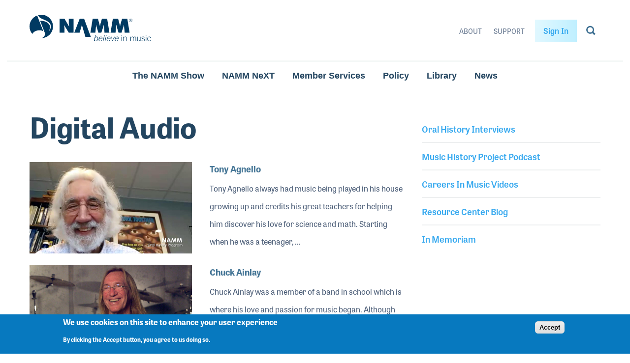

--- FILE ---
content_type: text/html; charset=UTF-8
request_url: https://www.namm.org/library/oral-history/category/digital-audio
body_size: 22586
content:


<!DOCTYPE html>
<html lang="en" dir="ltr" prefix="og: https://ogp.me/ns#">
  <head>
    <meta charset="utf-8" />
<meta name="keywords" content="NAMM, National Association of Music Merchants, The NAMM Show, Summer NAMM" />
<link rel="canonical" href="https://www.namm.org/library/oral-history/category/digital-audio" />
<meta name="twitter:card" content="summary_large_image" />
<meta name="twitter:title" content="Digital Audio" />
<meta name="Generator" content="Drupal 9 (https://www.drupal.org)" />
<meta name="MobileOptimized" content="width" />
<meta name="HandheldFriendly" content="true" />
<meta name="viewport" content="width=device-width, initial-scale=1.0" />
<style>div#sliding-popup, div#sliding-popup .eu-cookie-withdraw-banner, .eu-cookie-withdraw-tab {background: #0779bf} div#sliding-popup.eu-cookie-withdraw-wrapper { background: transparent; } #sliding-popup h1, #sliding-popup h2, #sliding-popup h3, #sliding-popup p, #sliding-popup label, #sliding-popup div, .eu-cookie-compliance-more-button, .eu-cookie-compliance-secondary-button, .eu-cookie-withdraw-tab { color: #ffffff;} .eu-cookie-withdraw-tab { border-color: #ffffff;}</style>
<link rel="icon" href="/themes/bitcrusher/favicon.ico" type="image/vnd.microsoft.icon" />

    <title>Digital Audio | NAMM.org</title>
    <meta name="viewport" content="minimum-scale=1, initial-scale=1, width=device-width, shrink-to-fit=no"/>
    <link rel="stylesheet" media="all" href="/modules/contrib/eu_cookie_compliance/css/eu_cookie_compliance.css?t92ztq" />
<link rel="stylesheet" media="all" href="/modules/contrib/colorbox/styles/plain/colorbox_style.css?t92ztq" />
<link rel="stylesheet" media="all" href="/modules/contrib/ckeditor_accordion/css/accordion.frontend.css?t92ztq" />
<link rel="stylesheet" media="all" href="/modules/contrib/sitewide_alert/css/sitewide_alert.css?t92ztq" />
<link rel="stylesheet" media="all" href="https://use.typekit.net/ifz4jvh.css" />
<link rel="stylesheet" media="all" href="/themes/bitcrusher/css/layout.css?t92ztq" />
<link rel="stylesheet" media="all" href="/themes/bitcrusher/css/utility.css?t92ztq" />
<link rel="stylesheet" media="all" href="/themes/bitcrusher/css/base.css?t92ztq" />
<link rel="stylesheet" media="all" href="/themes/bitcrusher/css/component/global.css?t92ztq" />
<link rel="stylesheet" media="all" href="/themes/bitcrusher/css/component/header.css?t92ztq" />
<link rel="stylesheet" media="all" href="/themes/bitcrusher/css/component/footer.css?t92ztq" />
<link rel="stylesheet" media="all" href="/themes/bitcrusher/css/component/site-navigation.css?t92ztq" />
<link rel="stylesheet" media="all" href="/themes/bitcrusher/css/component/exhibit.css?t92ztq" />
<link rel="stylesheet" media="all" href="/themes/bitcrusher/css/component/attend.css?t92ztq" />
<link rel="stylesheet" media="all" href="/themes/bitcrusher/css/component/homepage.css?t92ztq" />
<link rel="stylesheet" media="all" href="/themes/bitcrusher/css/layout/layout.css?t92ztq" />
<link rel="stylesheet" media="all" href="/themes/bitcrusher/css/layout/layout-onecol.css?t92ztq" />
<link rel="stylesheet" media="all" href="/themes/bitcrusher/css/component/post-teaser.css?t92ztq" />
<link rel="stylesheet" media="all" href="/themes/bitcrusher/css/component/side-menu.css?t92ztq" />

    
  </head>
  <body class="path-taxonomy">
        <a href="#main-content" class="visually-hidden focusable">
      Skip to main content
    </a>
    <div data-sitewide-alert></div>
    
  <div class="dialog-off-canvas-main-canvas testing" data-off-canvas-main-canvas>
    


<div class="container">
	<header class="grid header" role="banner">
		<div class="header__inner">
			<div class="header__first">
				<button aria-label="Toggle navigation" type="button" class="header__menu-icon">
					<svg width="24" height="14" xmlns="http://www.w3.org/2000/svg" xmlns:xlink="http://www.w3.org/1999/xlink"><defs><path id="a" d="M0 0h24v2H0z"/><path id="b" d="M0 0h24v2H0z"/><path id="c" d="M0 0h24v2H0z"/></defs><g fill="#3A6D90" fill-rule="evenodd"><use xlink:href="#a"/><use xlink:href="#b" transform="translate(0 6)"/><use xlink:href="#c" transform="translate(0 12)"/></g></svg>				</button>
				<a href="/" class="header__logo">
				<span class="visually-hidden">NAMM Home</span>
				<div class="logo--large">
					<svg width="247" height="54" xmlns="http://www.w3.org/2000/svg"><path d="M207.79 9.268c.564.569.848 1.256.848 2.06 0 .81-.284 1.501-.849 2.073a2.793 2.793 0 0 1-2.062.857 2.793 2.793 0 0 1-2.063-.857 2.853 2.853 0 0 1-.845-2.074c0-.803.284-1.49.849-2.059a2.804 2.804 0 0 1 2.059-.857c.805 0 1.493.286 2.062.857zm.337-.327a3.28 3.28 0 0 0-2.4-.986c-.932 0-1.727.329-2.386.986a3.254 3.254 0 0 0-.992 2.386c0 .94.327 1.74.982 2.4a3.25 3.25 0 0 0 2.396.996c.94 0 1.739-.332 2.4-.995a3.286 3.286 0 0 0 .993-2.4 3.25 3.25 0 0 0-.993-2.387zm-1.896 2.23c-.14.056-.347.083-.624.083h-.59V9.908h.556c.364 0 .627.047.792.138.166.092.248.274.248.544 0 .286-.13.479-.382.58zm-1.87 2.004h.655V11.71h.517c.348 0 .59.04.73.12.234.137.35.422.35.853v.293l.013.12c.005.016.007.03.01.042.003.012.007.024.008.037h.614l-.021-.047a.544.544 0 0 1-.034-.192 3.76 3.76 0 0 1-.009-.277v-.271c0-.189-.066-.38-.203-.577-.135-.197-.348-.318-.64-.364a1.44 1.44 0 0 0 .539-.18c.243-.156.365-.4.365-.732 0-.466-.192-.78-.578-.94-.214-.088-.555-.133-1.015-.133h-1.301v3.713zm-70.726 28.03h1.043l-1.04 4.683c1.094-.937 1.917-1.352 3.132-1.352 2.103 0 3.122 1.977 2.532 4.63-.68 3.069-2.335 4.735-4.682 4.735-1.233 0-2.149-.417-2.6-1.353l-.436 1.18h-.73l2.781-12.523zm-1.226 10.215c.47.936 1.06 1.648 2.345 1.648 1.805 0 3.002-1.63 3.465-3.711.52-2.341-.036-3.99-1.912-3.99-1.024 0-2.43 1.008-2.91 1.614l-.988 4.44zm9.167-2.168c-.454 2.048.004 3.816 2.055 3.816 1.163 0 1.826-.397 3.045-1.82l.75.451c-1.326 1.595-2.348 2.202-4.067 2.202-2.363 0-3.522-1.51-2.817-4.682.621-2.793 2.465-4.683 4.758-4.683 2.45 0 3.186 1.925 2.566 4.716h-6.29zm5.432-.832c.203-1.856-.351-3.035-1.929-3.052-1.837-.017-3.034 1.856-3.317 3.052h5.246zm4.782-7.215h1.042l-2.78 12.522h-1.043l2.78-12.522zm3.516 1.527l.34-1.527h1.042l-.34 1.527h-1.042zm-1.399 10.996h-1.043l2.003-9.02h1.043l-2.003 9.02zm4.068-4.476c-.453 2.048.004 3.816 2.055 3.816 1.163 0 1.823-.397 3.044-1.82l.75.451c-1.326 1.595-2.348 2.202-4.067 2.202-2.361 0-3.52-1.51-2.816-4.682.619-2.793 2.463-4.683 4.756-4.683 2.45 0 3.186 1.925 2.567 4.716h-6.289zm5.43-.832c.205-1.856-.35-3.035-1.926-3.052-1.837-.017-3.035 1.856-3.318 3.052h5.245zm2.84-3.712h1.114l.817 7.423h.036l4.147-7.423h1.114l-5.112 9.02h-1.026l-1.09-9.02zm8.13 4.544c-.456 2.048.003 3.816 2.053 3.816 1.163 0 1.826-.397 3.046-1.82l.75.451c-1.328 1.595-2.349 2.202-4.068 2.202-2.363 0-3.522-1.51-2.817-4.682.62-2.793 2.466-4.683 4.757-4.683 2.45 0 3.187 1.925 2.567 4.716h-6.288zm5.43-.832c.205-1.856-.351-3.035-1.93-3.052-1.837-.017-3.033 1.856-3.316 3.052h5.246zm6.83 5.307V44.71h1.04v9.018h-1.04zm0-10.996v-1.526h1.04v1.526h-1.04zm3.873 10.997v-9.02h1.041v1.424c.974-1.008 1.773-1.596 3.092-1.596 1.878 0 2.677 1.074 2.677 3.034v6.158h-1.042v-6.054c0-1.491-.452-2.306-1.842-2.306-1.112 0-1.736.675-2.885 1.717v6.643h-1.04zm14.488 0v-9.02h1.041v1.371c.921-.972 1.6-1.543 3.006-1.543 1.007 0 1.93.64 2.19 1.647.817-.954 1.685-1.647 2.988-1.647 1.58 0 2.379.867 2.379 2.445v6.747h-1.042v-6.851c0-1.006-.556-1.509-1.565-1.509-.797 0-2.117.85-2.672 1.717v6.643h-1.045v-6.851c0-1.006-.555-1.509-1.562-1.509-.8 0-2.119.85-2.677 1.717v6.643h-1.041zm20.585-9.02v9.02h-1.042v-1.424c-.971 1.007-1.773 1.597-3.092 1.597-1.877 0-2.676-1.074-2.676-3.035v-6.158h1.043v6.055c0 1.489.453 2.305 1.842 2.305 1.11 0 1.736-.676 2.883-1.716v-6.644h1.042zm2.624 6.835c.851 1.213 1.615 1.525 2.797 1.525 1.147 0 2.014-.745 2.014-1.716 0-2.62-5.315-1.144-5.315-4.353 0-1.7 1.339-2.463 2.867-2.463 1.51 0 2.467.588 3.11 1.63l-.799.554c-.61-.832-1.268-1.351-2.346-1.351-1.008 0-1.79.485-1.79 1.577 0 2.203 5.317.902 5.317 4.406 0 1.613-1.495 2.549-3.128 2.549-1.39 0-2.64-.554-3.491-1.822l.764-.536zm7.922 2.184V44.71h1.042v9.018h-1.042zm0-10.996v-1.526h1.042v1.526h-1.042zm9.31 4.51c-.47-1.041-1.146-1.873-2.345-1.873-1.702 0-2.849 1.059-2.849 3.85 0 2.307 1.043 3.85 2.849 3.85 1.285 0 1.98-.711 2.71-1.872l.834.399c-.766 1.284-1.824 2.305-3.544 2.305-2.537 0-3.89-1.959-3.89-4.681 0-3.105 1.562-4.683 3.89-4.683 1.703 0 2.761.953 3.301 2.445l-.956.26zM61.013 7.962h9.943l9.302 15.779h.302c-.416-2.378-.87-4.831-.87-7.248V7.962h9.906v28.462H79.69l-9.113-14.948h-.302c.34 1.962.642 3.813.642 5.7v9.248h-9.905V7.962zm29.941 28.462l11.04-28.462h8.772l13.757 37.112h-11.026l-6.286-21.598c-.416-1.397-.718-2.792-.718-4.227h-.227c0 1.435-.302 2.83-.719 4.227l-3.78 12.948H90.953zm37.38-28.462h10.663l3.932 14.948h.265c.189-1.245.378-2.566.718-3.774l3.214-11.174h10.55l4.687 28.462h-10.02l-1.397-15.59h-.19c-.19.945-.377 1.926-.68 2.83l-4.12 12.76h-6.05l-3.705-12.041c-.303-1.21-.568-2.34-.644-3.548h-.34c-.075 1.132-.15 2.302-.265 3.434l-1.21 12.155h-10.018l4.61-28.462zm40.935 0h10.661l3.931 14.948h.265c.19-1.245.38-2.566.722-3.774l3.213-11.174h10.548l4.688 28.462h-10.018l-1.4-15.59h-.19c-.187.945-.377 1.926-.677 2.83l-4.124 12.76h-6.048l-3.706-12.041c-.302-1.21-.566-2.34-.641-3.548h-.34c-.078 1.132-.153 2.302-.267 3.434l-1.21 12.155h-10.018l4.611-28.462zM12.744 33.078c-3.546 1.428-6.026 3.664-7.123 6.062C2.121 34.996 0 29.646 0 23.803 0 13.6 6.442 4.921 15.479 1.538L27.942 33.53c-3.801-2.296-9.885-2.6-15.198-.452zM23.84 0c13.165 0 23.844 10.66 23.844 23.803 0 12.78-10.102 23.18-22.76 23.75 4.716-2.28 7.214-6.037 6.528-9.444a3.556 3.556 0 0 0-.203-.794l-9.734-24.992c3.98-.347 9.122.774 12.617 2.574 3.097 1.538 5.472 3.865 6.512 6.184 1.92 4.147.09 8.522-.659 11.125l1.116-.149c1.395-2.833 3.124-7.837 1.34-12.42-1.118-2.868-4.24-5.416-7.982-7.28-2.833-1.43-6.715-2.91-10.332-4.652-4.387-2.133-5.692-4.678-6.934-6.75A23.985 23.985 0 0 1 23.84 0z" fill="#003A62" fill-rule="evenodd"/></svg>
				</div>
				<div class="logo--small">
					<svg width="115" height="30" xmlns="http://www.w3.org/2000/svg"><path d="M.755.743h7.67l7.174 12.178h.233c-.32-1.835-.67-3.729-.67-5.594V.743h7.64V22.71h-7.64l-7.03-11.537H7.9c.262 1.514.495 2.943.495 4.4v7.137H.755V.743M23.85 22.71L32.366.743h6.766l10.612 28.643h-8.505l-4.849-16.67c-.321-1.078-.554-2.155-.554-3.262h-.174c0 1.107-.234 2.184-.555 3.263L32.19 22.71h-8.34M52.684.743h8.225l3.033 11.537h.204c.146-.961.292-1.98.554-2.914L67.18.743h8.138l3.615 21.967h-7.73l-1.077-12.032h-.146c-.147.728-.291 1.486-.525 2.184l-3.178 9.848H61.61l-2.858-9.294c-.234-.933-.438-1.806-.496-2.738h-.263c-.058.874-.116 1.777-.205 2.65l-.932 9.382h-7.728L52.684.743m31.576 0h8.223l3.033 11.537h.204c.147-.961.294-1.98.556-2.914l2.48-8.623h8.136l3.616 21.967h-7.728l-1.08-12.032h-.147c-.144.728-.29 1.486-.522 2.184L97.85 22.71h-4.665l-2.859-9.294c-.233-.933-.436-1.806-.494-2.738h-.263c-.06.874-.118 1.777-.205 2.65l-.934 9.382h-7.727L84.26.743m29.713 1.007c.436.44.655.97.655 1.59 0 .625-.22 1.16-.655 1.6a2.154 2.154 0 0 1-1.591.662 2.15 2.15 0 0 1-1.591-.662 2.203 2.203 0 0 1-.652-1.6c0-.62.219-1.15.655-1.59.44-.44.969-.66 1.588-.66.62 0 1.152.22 1.59.66zm.26-.252a2.529 2.529 0 0 0-1.851-.76 2.51 2.51 0 0 0-1.84.76 2.512 2.512 0 0 0-.766 1.842c0 .726.253 1.343.758 1.852a2.507 2.507 0 0 0 1.848.769c.725 0 1.341-.257 1.851-.769a2.532 2.532 0 0 0 .766-1.852c0-.721-.257-1.335-.766-1.842zm-1.463 1.721c-.107.043-.267.064-.48.064h-.456V2.244h.43c.28 0 .483.037.61.107.128.071.191.212.191.42 0 .22-.1.37-.295.448zm-1.442 1.547h.506v-1.13h.398c.269 0 .455.03.564.091.18.107.27.326.27.659v.226l.01.094.007.031c.002.01.006.02.007.029h.473l-.017-.036a.42.42 0 0 1-.025-.149 2.904 2.904 0 0 1-.007-.213v-.21a.777.777 0 0 0-.157-.445c-.104-.152-.268-.245-.494-.28a1.12 1.12 0 0 0 .416-.139c.188-.12.281-.31.281-.565 0-.36-.148-.603-.445-.726-.165-.068-.428-.103-.783-.103h-1.004v2.866z" fill="#003A62" fill-rule="evenodd"/></svg>				</div>
			</a>
				<div class="header__search">
					
            <div class="clearfix text-formatted field field--name-body field--type-text-with-summary field--label-hidden field__item"><form accept-charset="UTF-8" action="/search" class="views-exposed-form" data-drupal-selector="views-exposed-form-sitwide-search-index-page-1" id="views-exposed-form-sitwide-search-index-page-1" method="get">
<div class="js-form__shell">
<div class="js-form__input-wrap">
<div class="js-form-item form-item js-form-type-textfield form-item-search-api-fulltext js-form-item-search-api-fulltext">
<div class="js-form__label"><label for="edit-search-api-fulltext">Search</label></div>
<div class="js-form__input">
<input class="form-text" data-drupal-selector="edit-search-api-fulltext" id="edit-search-api-fulltext" maxlength="128" name="search_api_fulltext" placeholder="Search" size="30" type="search" value="" /></div>
</div>
</div>
<div class="js-form__submit">
<div class="form-actions js-form-wrapper form-wrapper" data-drupal-selector="edit-actions" id="edit-actions">
<input class="button js-form-submit form-submit" data-drupal-selector="edit-submit-sitwide-search-index" id="edit-submit-sitwide-search-index" type="submit" value="Apply" /></div>
</div>
</div>
</form>
</div>
      
            <div class="field field--name-field-text-blurb-large field--type-boolean field--label-hidden field__item">Off</div>
      
            <div class="field field--name-field-text-blurb-align field--type-list-string field--label-hidden field__item">Left</div>
      
				</div>
			</div>
			<div class="header__last">
				<nav class="header__nav">
					
												<ul class="menu menu-secondary-header">
																																				<li class="menu-secondary-header__item">
												
						<a href="/about" class="menu-secondary-header__link" title="About" data-drupal-link-system-path="node/285">About</a>
												</li>
																													<li class="menu-secondary-header__item">
												
						<a href="https://support.namm.org" title="NAMM&#039;s Support Website" class="menu-secondary-header__link">Support</a>
												</li>
							</ul>
			


											<a href="/login?destination=/library/oral-history/category/digital-audio" class="site-navigation__login-link">Sign In</a>
															</nav>
				<button aria-label="Toggle search form visibility" type="button" class="header__search-icon">
					<svg width="19" height="20" xmlns="http://www.w3.org/2000/svg"><path d="M12.374 15.555a8 8 0 1 1 2.514-2.514l3.912 3.911-2.515 2.514-3.911-3.911zm-.488-3.003A5.333 5.333 0 1 0 4.343 5.01a5.333 5.333 0 0 0 7.543 7.542z" fill="#3A6D90" fill-rule="evenodd"/></svg>				</button>
				<a href="/search" class="header__search-icon--link" aria-label="Go to search page">
					<svg width="19" height="20" xmlns="http://www.w3.org/2000/svg"><path d="M12.374 15.555a8 8 0 1 1 2.514-2.514l3.912 3.911-2.515 2.514-3.911-3.911zm-.488-3.003A5.333 5.333 0 1 0 4.343 5.01a5.333 5.333 0 0 0 7.543 7.542z" fill="#3A6D90" fill-rule="evenodd"/></svg>				</a>
			</div>
		</div>
	</header>
</div>

<nav class="container site-navigation">
	<div class="site-navigation__above">
					<a href="/login?destination=/library/oral-history/category/digital-audio" class="site-navigation__login-link">Sign In</a>
						</div>
	<div class="site-navigation__primary">
		
												<ul class="menu menu-main">
																																				<li class="menu-main__item">
												
						<button class="menu-main__link" aria-controls="megamenu__namm_show" type="button">The NAMM Show</button>
												</li>
																													<li class="menu-main__item">
												
						<button aria-controls="megamenu__believe_in_music" class="menu-main__link" type="button">NAMM NeXT</button>
												</li>
																													<li class="menu-main__item">
												
						<button aria-controls="megamenu__membership" class="menu-main__link" type="button">Member Services</button>
												</li>
																													<li class="menu-main__item">
												
						<button aria-controls="megamenu__issues_advocacy" class="menu-main__link" type="button">Policy</button>
												</li>
																													<li class="menu-main__item">
												
						<button class="menu-main__link" aria-controls="megamenu__library" type="button">Library</button>
												</li>
																													<li class="menu-main__item">
												
						<button class="menu-main__link" aria-controls="megamenu__news" title="News" type="button">News</button>
												</li>
							</ul>
			


	</div>
	<div class="site-navigation__secondary">
		
												<ul class="menu menu-secondary-header">
																																				<li class="menu-secondary-header__item">
												
						<a href="/about" class="menu-secondary-header__link" title="About" data-drupal-link-system-path="node/285">About</a>
												</li>
																													<li class="menu-secondary-header__item">
												
						<a href="https://support.namm.org" title="NAMM&#039;s Support Website" class="menu-secondary-header__link">Support</a>
												</li>
							</ul>
			


			</div>
	<div class="site-navigation__megamenu">
		
<nav id="megamenu__namm_show" class="megamenu" aria-hidden="true">
  <div class="grid">
    <div class="megamenu__inner">
      <div class="megamenu__first">
        <button class="megamenu__mobile-back">Back</button>
        <div class="megamenu__menu-container">
          
												<ul class="menu menu-namm-show-primary">
																																				<li class="menu-namm-show-primary__item">
												
						<a href="/thenammshow/exhibit/2026" title="Reserve a Booth for The 2026 NAMM Show" class="menu-namm-show-primary__link" data-drupal-link-system-path="node/29298">Reserve a Booth</a>
												</li>
																													<li class="menu-namm-show-primary__item">
												
						<a href="/thenammshow/registration" title="Register for The NAMM Show" class="menu-namm-show-primary__link" data-drupal-link-system-path="node/19816">Register</a>
												</li>
																													<li class="menu-namm-show-primary__item">
												
						<a href="/thenammshow/exhibit/2026#sponsor" title="Become a NAMM Show Sponsor" class="menu-namm-show-primary__link" data-drupal-link-system-path="node/29298">Become a Sponsor</a>
												</li>
																													<li class="menu-namm-show-primary__item">
												
						<a href="/thenammshow/exhibitor-resources" title="Exhibitor Resources" class="menu-namm-show-primary__link" data-drupal-link-system-path="node/22747">Exhibitor Resources</a>
												</li>
																													<li class="menu-namm-show-primary__item">
												
						<a href="https://namm26.mapyourshow.com/8_0/floorplan/index.cfm" target="_blank" class="menu-namm-show-primary__link">The 2026 NAMM Show Map</a>
												</li>
							</ul>
			


          


                       <ul class="menu menu-namm-show-secondary side-menu__menu">                                       <li>        
        <a href="/thenammshow/attend" class="menu-namm-show-secondary__link" title="Attend" data-drupal-link-system-path="node/29001">Attend</a>
              </li>
                                  <li>        
        <a href="/thenammshow/exhibit" title="Exhibit at The NAMM Show" class="menu-namm-show-secondary__link" data-drupal-link-system-path="node/22760">Exhibit</a>
              </li>
                                  <li>        
        <a href="/bands-at-namm" title="Bands at NAMM" class="menu-namm-show-secondary__link" data-drupal-link-system-path="node/36">Bands at NAMM</a>
              </li>
                                  <li>        
        <a href="/thenammshow/registration" class="menu-namm-show-secondary__link" title="Registration" data-drupal-link-system-path="node/19816">Badge Registration</a>
              </li>
                                  <li>        
        <a href="/thenammshow/exhibit#showcases" class="menu-namm-show-secondary__link" data-drupal-link-system-path="node/22760">Exhibitor Showcases</a>
              </li>
                                  <li>        
        <a href="/thenammshow/hotels" class="menu-namm-show-secondary__link" title="NAMM Show Hotel Reservations" data-drupal-link-system-path="node/19817">Hotel Reservations</a>
              </li>
                                  <li>        
        <a href="/thenammshow/retailawards" title="NAMM Retail Awards" class="menu-namm-show-secondary__link" data-drupal-link-system-path="node/29733">NAMM Retail Awards</a>
              </li>
                                  <li>        
        <a href="/thenammshow/show-information-policies" title="Show Information &amp; Policies" class="menu-namm-show-secondary__link" data-drupal-link-system-path="node/19814">Show Information</a>
              </li>
                                  <li>        
        <a href="/thenammshow/visa-information" class="menu-namm-show-secondary__link" title="Hotel and Travel Info">Visa Information</a>
              </li>
                                  <li>        
        <a href="https://www.namm.org/thenammshow/educationsessions" class="menu-namm-show-secondary__link">NAMM Show Schedule Highlights</a>
              </li>
                                  <li>        
        <a href="https://namm26.mapyourshow.com/8_0/sessions/#/" class="menu-namm-show-secondary__link">Sessions and Events</a>
              </li>
                                  <li>        
        <a href="https://www.namm.org/thenammshow/app" class="menu-namm-show-secondary__link">The NAMM Show App</a>
              </li>
        </ul>
   

        </div>
      </div>
    </div>
  </div>
  <div class="megamenu__angles">
    <img class="animation-element anchor-item--bottom-right" src="/themes/bitcrusher/images/megamenu-corner-angle-first.svg" alt="">
    <img class="animation-element anchor-item--bottom-right" src="/themes/bitcrusher/images/megamenu-corner-angle-second.svg" alt="">
  </div>
  <button class="megamenu-close" type="button" aria-label="Close Menu">
    <svg width="20" height="20" xmlns="http://www.w3.org/2000/svg"><path d="M11.385 9.97l7.778 7.779-1.414 1.414-7.778-7.778-7.779 7.778-1.414-1.414L8.556 9.97.778 2.192 2.192.778l7.779 7.778L17.749.778l1.414 1.414-7.778 7.779z" fill="#3A6D90" fill-rule="evenodd"/></svg>  </button>
</nav>

		
<nav id="megamenu__believe_in_music" class="megamenu" aria-hidden="true">
  <div class="grid">
    <div class="megamenu__inner">
      <div class="megamenu__first">
        <button class="megamenu__mobile-back">Back</button>
        <div class="megamenu__menu-container">
          
												<ul class="menu menu-believe-in-music-primary">
																																				<li class="menu-believe-in-music-primary__item">
												
						<a href="https://next.namm.org/" class="menu-believe-in-music-primary__link">Learn More</a>
												</li>
							</ul>
			


          
        </div>
      </div>
    </div>
  </div>
  <div class="megamenu__angles">
    <img class="animation-element anchor-item--bottom-right" src="/themes/bitcrusher/images/megamenu-corner-angle-first.svg" alt="">
    <img class="animation-element anchor-item--bottom-right" src="/themes/bitcrusher/images/megamenu-corner-angle-second.svg" alt="">
  </div>
  <button class="megamenu-close" type="button" aria-label="Close Menu">
    <svg width="20" height="20" xmlns="http://www.w3.org/2000/svg"><path d="M11.385 9.97l7.778 7.779-1.414 1.414-7.778-7.778-7.779 7.778-1.414-1.414L8.556 9.97.778 2.192 2.192.778l7.779 7.778L17.749.778l1.414 1.414-7.778 7.779z" fill="#3A6D90" fill-rule="evenodd"/></svg>  </button>
</nav>

		
<nav id="megamenu__exhibit" class="megamenu" aria-hidden="true">
  <div class="grid">
    <div class="megamenu__inner">
      <div class="megamenu__first">
        <button class="megamenu__mobile-back">Back</button>
        <div class="megamenu__menu-container">
          
          
												<ul class="menu menu-exhibit-secondary">
																																				<li class="menu-exhibit-secondary__item">
												
						<a href="https://namm.org/exhibit/bm22" class="menu-exhibit-secondary__link" title="Believe in Music">Believe in Music</a>
												</li>
																													<li class="menu-exhibit-secondary__item">
												
						<a href="https://namm.org/exhibit/russia" class="menu-exhibit-secondary__link" title="NAMM Russia">NAMM Russia</a>
												</li>
																													<li class="menu-exhibit-secondary__item">
												
						<a href="https://namm.org/exhibit/wn22" class="menu-exhibit-secondary__link" title="The 2022 NAMM Show">The 2022 NAMM Show</a>
												</li>
							</ul>
			


        </div>
      </div>
    </div>
  </div>
  <div class="megamenu__angles">
    <img class="animation-element anchor-item--bottom-right" src="/themes/bitcrusher/images/megamenu-corner-angle-first.svg" alt="">
    <img class="animation-element anchor-item--bottom-right" src="/themes/bitcrusher/images/megamenu-corner-angle-second.svg" alt="">
  </div>
  <button class="megamenu-close" type="button" aria-label="Close Menu">
    <svg width="20" height="20" xmlns="http://www.w3.org/2000/svg"><path d="M11.385 9.97l7.778 7.779-1.414 1.414-7.778-7.778-7.779 7.778-1.414-1.414L8.556 9.97.778 2.192 2.192.778l7.779 7.778L17.749.778l1.414 1.414-7.778 7.779z" fill="#3A6D90" fill-rule="evenodd"/></svg>  </button>
</nav>

		
<nav id="megamenu__believe_in_music" class="megamenu" aria-hidden="true">
  <div class="grid">
    <div class="megamenu__inner">
      <div class="megamenu__first">
        <button class="megamenu__mobile-back">Back</button>
        <div class="megamenu__menu-container">
          
												<ul class="menu menu-believe-in-music-primary">
																																				<li class="menu-believe-in-music-primary__item">
												
						<a href="https://next.namm.org/" class="menu-believe-in-music-primary__link">Learn More</a>
												</li>
							</ul>
			


          
        </div>
      </div>
    </div>
  </div>
  <div class="megamenu__angles">
    <img class="animation-element anchor-item--bottom-right" src="/themes/bitcrusher/images/megamenu-corner-angle-first.svg" alt="">
    <img class="animation-element anchor-item--bottom-right" src="/themes/bitcrusher/images/megamenu-corner-angle-second.svg" alt="">
  </div>
  <button class="megamenu-close" type="button" aria-label="Close Menu">
    <svg width="20" height="20" xmlns="http://www.w3.org/2000/svg"><path d="M11.385 9.97l7.778 7.779-1.414 1.414-7.778-7.778-7.779 7.778-1.414-1.414L8.556 9.97.778 2.192 2.192.778l7.779 7.778L17.749.778l1.414 1.414-7.778 7.779z" fill="#3A6D90" fill-rule="evenodd"/></svg>  </button>
</nav>

		
<nav id="megamenu__news" class="megamenu" aria-hidden="true">
  <div class="grid">
    <div class="megamenu__inner">
      <div class="megamenu__first">
        <button class="megamenu__mobile-back">Back</button>
        <div class="megamenu__menu-container">
          
												<ul class="menu menu-news-primary">
																																				<li class="menu-news-primary__item">
												
						<a href="/news" class="menu-news-primary__link" title="Explore News" data-drupal-link-system-path="node/278">Explore News</a>
												</li>
																													<li class="menu-news-primary__item">
												
						<a href="https://www.namm.org/playb" class="menu-news-primary__link">PLAYback Blog</a>
												</li>
							</ul>
			


          
												<ul class="menu menu-news-secondary">
																																				<li class="menu-news-secondary__item">
												
						<a href="/epk" class="menu-news-secondary__link" data-drupal-link-system-path="node/25675">NAMM Show EPK</a>
												</li>
																													<li class="menu-news-secondary__item">
												
						<a href="/news/releases" title="News Releases" class="menu-news-secondary__link" data-drupal-link-system-path="news/releases">News Releases</a>
												</li>
							</ul>
			


        </div>
      </div>
    </div>
  </div>
  <div class="megamenu__angles">
    <img class="animation-element anchor-item--bottom-right" src="/themes/bitcrusher/images/megamenu-corner-angle-first.svg" alt="">
    <img class="animation-element anchor-item--bottom-right" src="/themes/bitcrusher/images/megamenu-corner-angle-second.svg" alt="">
  </div>
  <button class="megamenu-close" type="button" aria-label="Close Menu">
    <svg width="20" height="20" xmlns="http://www.w3.org/2000/svg"><path d="M11.385 9.97l7.778 7.779-1.414 1.414-7.778-7.778-7.779 7.778-1.414-1.414L8.556 9.97.778 2.192 2.192.778l7.779 7.778L17.749.778l1.414 1.414-7.778 7.779z" fill="#3A6D90" fill-rule="evenodd"/></svg>  </button>
</nav>

		




<nav id="megamenu__shows" class="megamenu" aria-hidden="true">
  <div class="grid">
    <div class="megamenu__inner">
      <div class="megamenu__first">
        <button class="megamenu__mobile-back">Back</button>
        <ul class="megamenu__tabs">

                                <li class="megamenu__tab-item">
              <button aria-controls="megamenu__data--summer" class="summer" type="button">Summer NAMM</button>
            </li>
                      <li class="megamenu__tab-item">
              <button aria-controls="megamenu__data--winter" class="winter" type="button">The NAMM Show</button>
            </li>
          
        </ul>

                  <ul class="megamenu__tabs-links">
                                      <li class="megamenu__tab-link-item">
                <a href="https://www.namm.org/exhibit/russia">NAMM Russia</a>
              </li>
                      </ul>
        
      </div>
      <div class="megamenu__second">

                          <div id="megamenu__data--summer" class="megamenu__data">
            <button class="megamenu__mobile-back">Back</button>

                          <header class="megamenu__data__header">
                <h2>
                                      <a href="https://www.namm.org/summer/2019/attend">Summer NAMM</a>
                                  </h2>
                              </header>
            
            <div class="megamenu__menu-container">
              
												<ul class="menu menu-summer-namm-primary">
																																				<li class="menu-summer-namm-primary__item">
												
						<a href="https://namm.next.org" class="menu-summer-namm-primary__link">Registration and Details</a>
												</li>
																													<li class="menu-summer-namm-primary__item">
												
						<a href="https://next.namm.org/clkn/https/next.namm.org/speakers/" class="menu-summer-namm-primary__link">Speakers</a>
												</li>
							</ul>
			


              
            </div>
          </div>
                  <div id="megamenu__data--winter" class="megamenu__data">
            <button class="megamenu__mobile-back">Back</button>

                          <header class="megamenu__data__header">
                <h2>
                                      <a href="https://www.namm.org/thenammshow/attend">The NAMM Show</a>
                                  </h2>
                                  <p>Anaheim Convention Center in Anaheim, CA.</p>
                              </header>
            
            <div class="megamenu__menu-container">
              
												<ul class="menu menu-namm-show-primary">
																																				<li class="menu-namm-show-primary__item">
												
						<a href="/thenammshow/exhibit/2026" title="Reserve a Booth for The 2026 NAMM Show" class="menu-namm-show-primary__link" data-drupal-link-system-path="node/29298">Reserve a Booth</a>
												</li>
																													<li class="menu-namm-show-primary__item">
												
						<a href="/thenammshow/registration" title="Register for The NAMM Show" class="menu-namm-show-primary__link" data-drupal-link-system-path="node/19816">Register</a>
												</li>
																													<li class="menu-namm-show-primary__item">
												
						<a href="/thenammshow/exhibit/2026#sponsor" title="Become a NAMM Show Sponsor" class="menu-namm-show-primary__link" data-drupal-link-system-path="node/29298">Become a Sponsor</a>
												</li>
																													<li class="menu-namm-show-primary__item">
												
						<a href="/thenammshow/exhibitor-resources" title="Exhibitor Resources" class="menu-namm-show-primary__link" data-drupal-link-system-path="node/22747">Exhibitor Resources</a>
												</li>
																													<li class="menu-namm-show-primary__item">
												
						<a href="https://namm26.mapyourshow.com/8_0/floorplan/index.cfm" target="_blank" class="menu-namm-show-primary__link">The 2026 NAMM Show Map</a>
												</li>
							</ul>
			


              


                       <ul class="menu menu-namm-show-secondary side-menu__menu">                                       <li>        
        <a href="/thenammshow/attend" class="menu-namm-show-secondary__link" title="Attend" data-drupal-link-system-path="node/29001">Attend</a>
              </li>
                                  <li>        
        <a href="/thenammshow/exhibit" title="Exhibit at The NAMM Show" class="menu-namm-show-secondary__link" data-drupal-link-system-path="node/22760">Exhibit</a>
              </li>
                                  <li>        
        <a href="/bands-at-namm" title="Bands at NAMM" class="menu-namm-show-secondary__link" data-drupal-link-system-path="node/36">Bands at NAMM</a>
              </li>
                                  <li>        
        <a href="/thenammshow/registration" class="menu-namm-show-secondary__link" title="Registration" data-drupal-link-system-path="node/19816">Badge Registration</a>
              </li>
                                  <li>        
        <a href="/thenammshow/exhibit#showcases" class="menu-namm-show-secondary__link" data-drupal-link-system-path="node/22760">Exhibitor Showcases</a>
              </li>
                                  <li>        
        <a href="/thenammshow/hotels" class="menu-namm-show-secondary__link" title="NAMM Show Hotel Reservations" data-drupal-link-system-path="node/19817">Hotel Reservations</a>
              </li>
                                  <li>        
        <a href="/thenammshow/retailawards" title="NAMM Retail Awards" class="menu-namm-show-secondary__link" data-drupal-link-system-path="node/29733">NAMM Retail Awards</a>
              </li>
                                  <li>        
        <a href="/thenammshow/show-information-policies" title="Show Information &amp; Policies" class="menu-namm-show-secondary__link" data-drupal-link-system-path="node/19814">Show Information</a>
              </li>
                                  <li>        
        <a href="/thenammshow/visa-information" class="menu-namm-show-secondary__link" title="Hotel and Travel Info">Visa Information</a>
              </li>
                                  <li>        
        <a href="https://www.namm.org/thenammshow/educationsessions" class="menu-namm-show-secondary__link">NAMM Show Schedule Highlights</a>
              </li>
                                  <li>        
        <a href="https://namm26.mapyourshow.com/8_0/sessions/#/" class="menu-namm-show-secondary__link">Sessions and Events</a>
              </li>
                                  <li>        
        <a href="https://www.namm.org/thenammshow/app" class="menu-namm-show-secondary__link">The NAMM Show App</a>
              </li>
        </ul>
   

            </div>
          </div>
        
      </div>
    </div>
  </div>
  <div class="megamenu__angles">
    <img class="animation-element anchor-item--bottom-right" src="/themes/bitcrusher/images/megamenu-corner-angle-first.svg" alt="">
    <img class="animation-element anchor-item--bottom-right" src="/themes/bitcrusher/images/megamenu-corner-angle-second.svg" alt="">
  </div>
  <button class="megamenu-close" type="button" aria-label="Close Menu">
    <svg width="20" height="20" xmlns="http://www.w3.org/2000/svg"><path d="M11.385 9.97l7.778 7.779-1.414 1.414-7.778-7.778-7.779 7.778-1.414-1.414L8.556 9.97.778 2.192 2.192.778l7.779 7.778L17.749.778l1.414 1.414-7.778 7.779z" fill="#3A6D90" fill-rule="evenodd"/></svg>  </button>
</nav>
		
<nav id="megamenu__about" class="megamenu" aria-hidden="true">
  <div class="grid">
    <div class="megamenu__inner">
      <div class="megamenu__first">
        <button class="megamenu__mobile-back">Back</button>
        <div class="megamenu__menu-container">
          
          
												<ul class="menu menu-about-secondary">
																																				<li class="menu-about-secondary__item">
												
						<a href="/about/board-members" class="menu-about-secondary__link" title="Board Members" data-drupal-link-system-path="node/19093">Board Members</a>
												</li>
																													<li class="menu-about-secondary__item">
												
						<a href="/library/blog/namm-show-location-date-history-1901-2018" class="menu-about-secondary__link" title="Historical Tradeshow Dates">Historical Tradeshow Dates</a>
												</li>
																													<li class="menu-about-secondary__item">
												
						<a href="https://ww1.namm.org/about/past-presidents" class="menu-about-secondary__link" title="Past Presidents">Past Presidents</a>
												</li>
																													<li class="menu-about-secondary__item">
												
						<a href="/about/staff-directors" class="menu-about-secondary__link" title="Staff Directors" data-drupal-link-system-path="about/staff-directors">Staff Directors</a>
												</li>
																													<li class="menu-about-secondary__item">
												
						<a href="/about/values-commitment" class="menu-about-secondary__link" title="Values Commitment" data-drupal-link-system-path="node/288">Values Commitment</a>
												</li>
							</ul>
			


        </div>
      </div>
    </div>
  </div>
  <div class="megamenu__angles">
    <img class="animation-element anchor-item--bottom-right" src="/themes/bitcrusher/images/megamenu-corner-angle-first.svg" alt="">
    <img class="animation-element anchor-item--bottom-right" src="/themes/bitcrusher/images/megamenu-corner-angle-second.svg" alt="">
  </div>
  <button class="megamenu-close" type="button" aria-label="Close Menu">
    <svg width="20" height="20" xmlns="http://www.w3.org/2000/svg"><path d="M11.385 9.97l7.778 7.779-1.414 1.414-7.778-7.778-7.779 7.778-1.414-1.414L8.556 9.97.778 2.192 2.192.778l7.779 7.778L17.749.778l1.414 1.414-7.778 7.779z" fill="#3A6D90" fill-rule="evenodd"/></svg>  </button>
</nav>
		
<nav id="megamenu__membership" class="megamenu" aria-hidden="true">
  <div class="grid">
    <div class="megamenu__inner">
      <div class="megamenu__first">
        <button class="megamenu__mobile-back">Back</button>
        <div class="megamenu__menu-container">
          
												<ul class="menu menu-membership-primary">
																																				<li class="menu-membership-primary__item">
												
						<a href="/membership/benefits" title="Member Benefits" class="menu-membership-primary__link" data-drupal-link-system-path="node/29773">Member Benefits</a>
												</li>
																													<li class="menu-membership-primary__item">
												
						<a href="https://www.namm.org/membership-categories" class="menu-membership-primary__link">Membership Categories</a>
												</li>
																													<li class="menu-membership-primary__item">
												
						<a href="/membership/join" title="Become a NAMM Member" class="menu-membership-primary__link" data-drupal-link-system-path="membership/join">Join NAMM</a>
												</li>
							</ul>
			


          
												<ul class="menu menu-membership-secondary">
																																				<li class="menu-membership-secondary__item">
												
						<a href="https://www.namm.org/nammu" class="menu-membership-secondary__link">NAMM U</a>
												</li>
																													<li class="menu-membership-secondary__item">
												
						<a href="/membership/industry-insights" title="Industry Insights" class="menu-membership-secondary__link" data-drupal-link-system-path="node/26663">Industry Insights</a>
												</li>
																													<li class="menu-membership-secondary__item">
												
						<a href="https://www.namm.org/policy" class="menu-membership-secondary__link">Policy</a>
												</li>
																													<li class="menu-membership-secondary__item">
												
						<a href="/membership/endorsed-service-providers" title="Endorsed Service Providers" class="menu-membership-secondary__link" data-drupal-link-system-path="node/21321">Endorsed Service Providers</a>
												</li>
																													<li class="menu-membership-secondary__item">
												
						<a href="/membership/namm-young-professionals" title="NAMM Young Professionals" class="menu-membership-secondary__link" data-drupal-link-system-path="node/29879">Young Professionals</a>
												</li>
																													<li class="menu-membership-secondary__item">
												
						<a href="/membership/women-of-namm" title="Women of NAMM" class="menu-membership-secondary__link" data-drupal-link-system-path="node/21339">Women of NAMM</a>
												</li>
																													<li class="menu-membership-secondary__item">
												
						<a href="https://www.namm.org/library/oral-history" class="menu-membership-secondary__link">Oral History Program</a>
												</li>
																													<li class="menu-membership-secondary__item">
												
						<a href="https://careers.namm.org" class="menu-membership-secondary__link">Careers In Music</a>
												</li>
							</ul>
			


        </div>
      </div>
    </div>
  </div>
  <div class="megamenu__angles">
    <img class="animation-element anchor-item--bottom-right" src="/themes/bitcrusher/images/megamenu-corner-angle-first.svg" alt="">
    <img class="animation-element anchor-item--bottom-right" src="/themes/bitcrusher/images/megamenu-corner-angle-second.svg" alt="">
  </div>
  <button class="megamenu-close" type="button" aria-label="Close Menu">
    <svg width="20" height="20" xmlns="http://www.w3.org/2000/svg"><path d="M11.385 9.97l7.778 7.779-1.414 1.414-7.778-7.778-7.779 7.778-1.414-1.414L8.556 9.97.778 2.192 2.192.778l7.779 7.778L17.749.778l1.414 1.414-7.778 7.779z" fill="#3A6D90" fill-rule="evenodd"/></svg>  </button>
</nav>
		
<nav id="megamenu__namm_u" class="megamenu" aria-hidden="true">
  <div class="grid">
    <div class="megamenu__inner">
      <div class="megamenu__first">
        <button class="megamenu__mobile-back">Back</button>
        <div class="megamenu__menu-container">
          
												<ul class="menu menu-namm-u-primary">
																																				<li class="menu-namm-u-primary__item">
												
						<a href="/nammu" class="menu-namm-u-primary__link" title="Explore the latest NAMM U content" data-drupal-link-system-path="node/279">Explore NAMM U</a>
												</li>
							</ul>
			


          
												<ul class="menu menu-namm-u-secondary">
																																				<li class="menu-namm-u-secondary__item">
												
						<a href="/nammu/finance" class="menu-namm-u-secondary__link" title="Finance" data-drupal-link-system-path="nammu/finance">Finance</a>
												</li>
																													<li class="menu-namm-u-secondary__item">
												
						<a href="/nammu/industry" class="menu-namm-u-secondary__link" title="Industry" data-drupal-link-system-path="nammu/industry">Industry</a>
												</li>
																													<li class="menu-namm-u-secondary__item">
												
						<a href="/nammu/lessons" class="menu-namm-u-secondary__link" title="Lessons" data-drupal-link-system-path="nammu/lessons">Lessons</a>
												</li>
																													<li class="menu-namm-u-secondary__item">
												
						<a href="/nammu/management" class="menu-namm-u-secondary__link" title="Management" data-drupal-link-system-path="nammu/management">Management</a>
												</li>
																													<li class="menu-namm-u-secondary__item">
												
						<a href="/nammu/marketing" class="menu-namm-u-secondary__link" title="Marketing" data-drupal-link-system-path="nammu/marketing">Marketing</a>
												</li>
																													<li class="menu-namm-u-secondary__item">
												
						<a href="/nammu/pro%20audio" title="Pro Audio" class="menu-namm-u-secondary__link" data-drupal-link-system-path="nammu/pro audio">Pro Audio</a>
												</li>
																													<li class="menu-namm-u-secondary__item">
												
						<a href="/nammu/sales" class="menu-namm-u-secondary__link" title="Sales" data-drupal-link-system-path="nammu/sales">Sales</a>
												</li>
																													<li class="menu-namm-u-secondary__item">
												
						<a href="/nammu/training" class="menu-namm-u-secondary__link" title="Training" data-drupal-link-system-path="nammu/training">Training</a>
												</li>
							</ul>
			


        </div>
      </div>
    </div>
  </div>
  <div class="megamenu__angles">
    <img class="animation-element anchor-item--bottom-right" src="/themes/bitcrusher/images/megamenu-corner-angle-first.svg" alt="">
    <img class="animation-element anchor-item--bottom-right" src="/themes/bitcrusher/images/megamenu-corner-angle-second.svg" alt="">
  </div>
  <button class="megamenu-close" type="button" aria-label="Close Menu">
    <svg width="20" height="20" xmlns="http://www.w3.org/2000/svg"><path d="M11.385 9.97l7.778 7.779-1.414 1.414-7.778-7.778-7.779 7.778-1.414-1.414L8.556 9.97.778 2.192 2.192.778l7.779 7.778L17.749.778l1.414 1.414-7.778 7.779z" fill="#3A6D90" fill-rule="evenodd"/></svg>  </button>
</nav>
		
<nav id="megamenu__issues_advocacy" class="megamenu" aria-hidden="true">
  <div class="grid">
    <div class="megamenu__inner">
      <div class="megamenu__first">
        <button class="megamenu__mobile-back">Back</button>
        <div class="megamenu__menu-container">
          
												<ul class="menu menu-issues-advocacy-primary">
																																				<li class="menu-issues-advocacy-primary__item">
												
						<a href="/policy" title="Explore Issues and Advocacy" class="menu-issues-advocacy-primary__link" data-drupal-link-system-path="node/26570">Explore Policy</a>
												</li>
																													<li class="menu-issues-advocacy-primary__item">
												
						<a href="/issues-and-advocacy/fly-in" title="NAMM Advocacy Summit" class="menu-issues-advocacy-primary__link" data-drupal-link-system-path="node/24786">Advocacy D.C. Fly-In</a>
												</li>
																													<li class="menu-issues-advocacy-primary__item">
												
						<a href="/policy/business-compliance/executive-orders-calling-tariffs-explained" class="menu-issues-advocacy-primary__link" data-drupal-link-system-path="node/29333">Tariff Updates</a>
												</li>
							</ul>
			


          
												<ul class="menu menu-issues-and-advocacy-temporary">
																																				<li class="menu-issues-and-advocacy-temporary__item">
												
						<a href="/policy/business-compliance" title="Business Compliance" class="menu-issues-and-advocacy-temporary__link" data-drupal-link-system-path="policy/business-compliance">Business Compliance</a>
												</li>
																													<li class="menu-issues-and-advocacy-temporary__item">
												
						<a href="/policy/music-education-advocacy" title="Music Education Advocacy" class="menu-issues-and-advocacy-temporary__link" data-drupal-link-system-path="policy/music-education-advocacy">Music Education Advocacy</a>
												</li>
																													<li class="menu-issues-and-advocacy-temporary__item">
												
						<a href="/support-music/coalition" title="SupportMusic Coaltion" class="menu-issues-and-advocacy-temporary__link" data-drupal-link-system-path="node/29838">SupportMusic Coalition</a>
												</li>
																													<li class="menu-issues-and-advocacy-temporary__item">
												
						<a href="/policy/workforce-development" title="Workforce Development" class="menu-issues-and-advocacy-temporary__link" data-drupal-link-system-path="policy/workforce-development">Workforce Development</a>
												</li>
							</ul>
			


        </div>
      </div>
    </div>
  </div>
  <div class="megamenu__angles">
    <img class="animation-element anchor-item--bottom-right" src="/themes/bitcrusher/images/megamenu-corner-angle-first.svg" alt="">
    <img class="animation-element anchor-item--bottom-right" src="/themes/bitcrusher/images/megamenu-corner-angle-second.svg" alt="">
  </div>
  <button class="megamenu-close" type="button" aria-label="Close Menu">
    <svg width="20" height="20" xmlns="http://www.w3.org/2000/svg"><path d="M11.385 9.97l7.778 7.779-1.414 1.414-7.778-7.778-7.779 7.778-1.414-1.414L8.556 9.97.778 2.192 2.192.778l7.779 7.778L17.749.778l1.414 1.414-7.778 7.779z" fill="#3A6D90" fill-rule="evenodd"/></svg>  </button>
</nav>

		
<nav id="megamenu__communities" class="megamenu" aria-hidden="true">
  <div class="grid">
    <div class="megamenu__inner">
      <div class="megamenu__first">
        <button class="megamenu__mobile-back">Back</button>
        <div class="megamenu__menu-container">
          
          
												<ul class="menu menu-communities-secondary">
																																				<li class="menu-communities-secondary__item">
												
						<a href="/communities/artists-music-business" title="Artists and Music Business" class="menu-communities-secondary__link" data-drupal-link-system-path="node/21373">Artists and Music Business</a>
												</li>
																													<li class="menu-communities-secondary__item">
												
						<a href="/communities/house-of-worship" title="House of Worship" class="menu-communities-secondary__link" data-drupal-link-system-path="node/21375">House of Worship</a>
												</li>
																													<li class="menu-communities-secondary__item">
												
						<a href="/communities/live-event-professionals" class="menu-communities-secondary__link" data-drupal-link-system-path="node/21376">Live Event Professionals</a>
												</li>
																													<li class="menu-communities-secondary__item">
												
						<a href="/communities/music-educators-students" title="Music Educators and Students" class="menu-communities-secondary__link" data-drupal-link-system-path="node/21374">Music Educators and Students</a>
												</li>
																													<li class="menu-communities-secondary__item">
												
						<a href="/communities/music-products" title="Music Products" class="menu-communities-secondary__link" data-drupal-link-system-path="node/21377">Music Products</a>
												</li>
																													<li class="menu-communities-secondary__item">
												
						<a href="/communities/pro-audio-live-sound" title="Pro Audio &amp; Live Sound" class="menu-communities-secondary__link" data-drupal-link-system-path="node/21378">Pro Audio &amp; Live Sound</a>
												</li>
							</ul>
			


        </div>
      </div>
    </div>
  </div>
  <div class="megamenu__angles">
    <img class="animation-element anchor-item--bottom-right" src="/themes/bitcrusher/images/megamenu-corner-angle-first.svg" alt="">
    <img class="animation-element anchor-item--bottom-right" src="/themes/bitcrusher/images/megamenu-corner-angle-second.svg" alt="">
  </div>
  <button class="megamenu-close" type="button" aria-label="Close Menu">
    <svg width="20" height="20" xmlns="http://www.w3.org/2000/svg"><path d="M11.385 9.97l7.778 7.779-1.414 1.414-7.778-7.778-7.779 7.778-1.414-1.414L8.556 9.97.778 2.192 2.192.778l7.779 7.778L17.749.778l1.414 1.414-7.778 7.779z" fill="#3A6D90" fill-rule="evenodd"/></svg>  </button>
</nav>

		
<nav id="megamenu__library" class="megamenu" aria-hidden="true">
  <div class="grid">
    <div class="megamenu__inner">
      <div class="megamenu__first">
        <button class="megamenu__mobile-back">Back</button>
        <div class="megamenu__menu-container">
          
												<ul class="menu menu-library-primary">
																																				<li class="menu-library-primary__item">
												
						<a href="/library" class="menu-library-primary__link" title="Explore the Resource Center" data-drupal-link-system-path="node/282">Explore the Library</a>
												</li>
							</ul>
			


          
												<ul class="menu menu-library-secondary">
																																				<li class="menu-library-secondary__item">
												
						<a href="/library/oral-history" class="menu-library-secondary__link" title="Oral History Interviews" data-drupal-link-system-path="library/oral-history/all">Oral History Interviews</a>
												</li>
																													<li class="menu-library-secondary__item">
												
						<a href="/library/podcast" class="menu-library-secondary__link" title="Music History Project Podcast" data-drupal-link-system-path="library/podcast">Music History Project Podcast</a>
												</li>
																													<li class="menu-library-secondary__item">
												
						<a href="/library/careers-in-music" class="menu-library-secondary__link" data-drupal-link-system-path="library/careers-in-music">Careers In Music Videos</a>
												</li>
																													<li class="menu-library-secondary__item">
												
						<a href="/library/blog" title="NAMM Resource Center Blog" class="menu-library-secondary__link" data-drupal-link-system-path="node/300">Resource Center Blog</a>
												</li>
																													<li class="menu-library-secondary__item">
												
						<a href="/library/in-memoriam" class="menu-library-secondary__link" title="In Memoriam" data-drupal-link-system-path="library/in-memoriam">In Memoriam</a>
												</li>
							</ul>
			


        </div>
      </div>
    </div>
  </div>
  <div class="megamenu__angles">
    <img class="animation-element anchor-item--bottom-right" src="/themes/bitcrusher/images/megamenu-corner-angle-first.svg" alt="">
    <img class="animation-element anchor-item--bottom-right" src="/themes/bitcrusher/images/megamenu-corner-angle-second.svg" alt="">
  </div>
  <button class="megamenu-close" type="button" aria-label="Close Menu">
    <svg width="20" height="20" xmlns="http://www.w3.org/2000/svg"><path d="M11.385 9.97l7.778 7.779-1.414 1.414-7.778-7.778-7.779 7.778-1.414-1.414L8.556 9.97.778 2.192 2.192.778l7.779 7.778L17.749.778l1.414 1.414-7.778 7.779z" fill="#3A6D90" fill-rule="evenodd"/></svg>  </button>
</nav>

	</div>
</nav>
<div class="container">

  

  

  

  <main role="main">
    <a id="main-content" tabindex="-1"></a>

    <div class="layout-content article-stream">
      <div class="layout-content__above">
          <div>
    
  </div>

      </div>
      <div class="layout-content__content">
          <div>
    <div data-drupal-messages-fallback class="hidden"></div>
<div id="block-pagetitle" class="block block-core block-page-title-block block-">
	
		
			
  <h1>Digital Audio</h1>


	</div>
<div class="views-element-container"><div class="js-view-dom-id-1a68edc5b3e3614efd519d6499a2b3390c05df22fc89e953c22ac5cc50543f0d">
  
  
  

      <header>
      
    </header>
  
  
  

      <div class="views-row views-layout layout_namm_onecol">




	<section   class="layout layout--onecol">
				
		<div  class="layout__region layout__region--content">
			




<div class="post__teaser">

      <div class="post__teaser--media">

              <a href="/library/oral-history/tony-agnello">
      <div class="field field--name-field-video field--type-entity-reference field--label-hidden field__items">
              <div class="field__item"><img src="https://www.namm.org/sites/default/files/styles/teaser/public/externals/b9f9ad14eea100bfc7c130796bcd6aa9.jpg?itok=SifH4cV6" /></div>
          </div>
  </a>
      
                </div>
  
  <div class="post__teaser--content">


          <div class="post__teaser--title">
        <h3><a href="/library/oral-history/tony-agnello">Tony Agnello</a></h3>
      </div>
    

    
    
                                          
                  <div class="post__teaser--body">
          
            Tony Agnello always had music being played in his house growing up and credits his great teachers for helping him discover his love for science and math. Starting when he was a teenager, ...
        </div>
          
  </div>
</div>

		</div>
	</section>
</div>
    <div class="views-row views-layout layout_namm_onecol">




	<section   class="layout layout--onecol">
				
		<div  class="layout__region layout__region--content">
			




<div class="post__teaser">

      <div class="post__teaser--media">

              <a href="/library/oral-history/chuck-ainlay">
      <div class="field field--name-field-video field--type-entity-reference field--label-hidden field__items">
              <div class="field__item"><img src="https://www.namm.org/sites/default/files/styles/teaser/public/externals/b40bb68b301f81205b939bbceaedc100.jpg?itok=klJgRQOX" /></div>
          </div>
  </a>
      
                </div>
  
  <div class="post__teaser--content">


          <div class="post__teaser--title">
        <h3><a href="/library/oral-history/chuck-ainlay">Chuck Ainlay</a></h3>
      </div>
    

    
    
                                          
                  <div class="post__teaser--body">
          
            Chuck Ainlay was a member of a band in school which is where his love and passion for music began. Although he knew he may not make it as a professional musician, he knew he wanted to be ...
        </div>
          
  </div>
</div>

		</div>
	</section>
</div>
    <div class="views-row views-layout layout_namm_onecol">




	<section   class="layout layout--onecol">
				
		<div  class="layout__region layout__region--content">
			




<div class="post__teaser">

      <div class="post__teaser--media">

              <a href="/library/oral-history/betty-bennett-0">
      <div class="field field--name-field-video field--type-entity-reference field--label-hidden field__items">
              <div class="field__item"><img src="https://www.namm.org/sites/default/files/styles/teaser/public/externals/4d970baf5e3d94e933f5a680204505f8.jpg?itok=GpqYhqqv" /></div>
          </div>
  </a>
      
                </div>
  
  <div class="post__teaser--content">


          <div class="post__teaser--title">
        <h3><a href="/library/oral-history/betty-bennett-0">Betty Bennett</a></h3>
      </div>
    

    
    
                                          
                  <div class="post__teaser--body">
          
            Betty Bennett is the President, CEO, and one of the three founders of Apogee Electronics, located in Santa Monica, California. She was president of Soundcraft USA in 1985 when she teamed ...
        </div>
          
  </div>
</div>

		</div>
	</section>
</div>
    <div class="views-row views-layout layout_namm_onecol">




	<section   class="layout layout--onecol">
				
		<div  class="layout__region layout__region--content">
			




<div class="post__teaser">

      <div class="post__teaser--media">

              <a href="/library/oral-history/dary-burns">
      <div class="field field--name-field-video field--type-entity-reference field--label-hidden field__items">
              <div class="field__item"><img src="https://www.namm.org/sites/default/files/styles/teaser/public/externals/20a2fb3c478093e0bd241f901a292e21.jpg?itok=4nwFzgF4" /></div>
          </div>
  </a>
      
                </div>
  
  <div class="post__teaser--content">


          <div class="post__teaser--title">
        <h3><a href="/library/oral-history/dary-burns">Dary Burns</a></h3>
      </div>
    

    
    
                                          
                  <div class="post__teaser--body">
          
            Dary Burns remembers the big switch in audio when digital boards replaced analog equipment. There was a steep learning curve and yet one he was eager to embrace. While Dary sometimes stil...
        </div>
          
  </div>
</div>

		</div>
	</section>
</div>
    <div class="views-row views-layout layout_namm_onecol">




	<section   class="layout layout--onecol">
				
		<div  class="layout__region layout__region--content">
			




<div class="post__teaser">

      <div class="post__teaser--media">

              <a href="/library/oral-history/tim-carroll">
      <div class="field field--name-field-video field--type-entity-reference field--label-hidden field__items">
              <div class="field__item"><img src="https://www.namm.org/sites/default/files/styles/teaser/public/externals/1c4434a2a4bed17f9f5988c44278806e.jpg?itok=Hq3Szyt-" /></div>
          </div>
  </a>
      
                </div>
  
  <div class="post__teaser--content">


          <div class="post__teaser--title">
        <h3><a href="/library/oral-history/tim-carroll">Tim Carroll</a></h3>
      </div>
    

    
    
                                          
                  <div class="post__teaser--body">
          
            Tim Carroll started his musical career as a session and touring keyboardist. He loved being surrounded by the latest innovations in musical technology and was always an early adopter, esp...
        </div>
          
  </div>
</div>

		</div>
	</section>
</div>
    <div class="views-row views-layout layout_namm_onecol">




	<section   class="layout layout--onecol">
				
		<div  class="layout__region layout__region--content">
			




<div class="post__teaser">

      <div class="post__teaser--media">

              <a href="/library/oral-history/guy-charbonneau">
      <div class="field field--name-field-video field--type-entity-reference field--label-hidden field__items">
              <div class="field__item"><img src="https://www.namm.org/sites/default/files/styles/teaser/public/externals/f80327cd2277fce4ab1d49d9e4f35883.png?itok=UVCyplv2" /></div>
          </div>
  </a>
      
                </div>
  
  <div class="post__teaser--content">


          <div class="post__teaser--title">
        <h3><a href="/library/oral-history/guy-charbonneau">Guy Charbonneau</a></h3>
      </div>
    

    
    
                                          
                  <div class="post__teaser--body">
          
            Guy Charbonneau, founder of the legendary Le Mobile Remote Recording Studio, has been recording music live for more than 40 years.  A pioneer in the field, he was the first to create a mo...
        </div>
          
  </div>
</div>

		</div>
	</section>
</div>
    <div class="views-row views-layout layout_namm_onecol">




	<section   class="layout layout--onecol">
				
		<div  class="layout__region layout__region--content">
			




<div class="post__teaser">

      <div class="post__teaser--media">

              <a href="/library/oral-history/kevin-crossley">
      <div class="field field--name-field-video field--type-entity-reference field--label-hidden field__items">
              <div class="field__item"><img src="https://www.namm.org/sites/default/files/styles/teaser/public/externals/c17b970e0c4a35e20659488a8c5980bf.jpg?itok=472YALTZ" /></div>
          </div>
  </a>
      
                </div>
  
  <div class="post__teaser--content">


          <div class="post__teaser--title">
        <h3><a href="/library/oral-history/kevin-crossley">Kevin Crossley</a></h3>
      </div>
    

    
    
                                          
                  <div class="post__teaser--body">
          
            Kevin Crossley studied as a classical pianist and technician before he started working for SIR (Studio Instrument Rentals) in 1974. While he was based in Los Angeles, he traveled often to...
        </div>
          
  </div>
</div>

		</div>
	</section>
</div>
    <div class="views-row views-layout layout_namm_onecol">




	<section   class="layout layout--onecol">
				
		<div  class="layout__region layout__region--content">
			




<div class="post__teaser">

      <div class="post__teaser--media">

              <a href="/library/oral-history/richard-factor">
      <div class="field field--name-field-video field--type-entity-reference field--label-hidden field__items">
              <div class="field__item"><img src="https://www.namm.org/sites/default/files/styles/teaser/public/externals/163874b997c63f5406473e76d957a97f.jpg?itok=dsv6F7n6" /></div>
          </div>
  </a>
      
                </div>
  
  <div class="post__teaser--content">


          <div class="post__teaser--title">
        <h3><a href="/library/oral-history/richard-factor">Richard Factor</a></h3>
      </div>
    

    
    
                                          
                  <div class="post__teaser--body">
          
            Richard Factor is the founder of Eventide and has invented and designed numerous innovative products over the last fifty years. He played synthesizers and theremins when he was young and ...
        </div>
          
  </div>
</div>

		</div>
	</section>
</div>
    <div class="views-row views-layout layout_namm_onecol">




	<section   class="layout layout--onecol">
				
		<div  class="layout__region layout__region--content">
			




<div class="post__teaser">

      <div class="post__teaser--media">

              <a href="/library/oral-history/bobby-fernandez">
      <div class="field field--name-field-video field--type-entity-reference field--label-hidden field__items">
              <div class="field__item"><img src="https://www.namm.org/sites/default/files/styles/teaser/public/externals/5768288d1ed231dc9c52e798f2406787.jpg?itok=lpMo1iLD" /></div>
          </div>
  </a>
      
                </div>
  
  <div class="post__teaser--content">


          <div class="post__teaser--title">
        <h3><a href="/library/oral-history/bobby-fernandez">Bobby Fernandez</a></h3>
      </div>
    

    
    
                                          
                  <div class="post__teaser--body">
          
            Bobby Fernandez grew up surrounded by music and developed an interest in film music at a young age. He always felt drawn to the film industry and more specifically the recording side of t...
        </div>
          
  </div>
</div>

		</div>
	</section>
</div>
    <div class="views-row views-layout layout_namm_onecol">




	<section   class="layout layout--onecol">
				
		<div  class="layout__region layout__region--content">
			




<div class="post__teaser">

      <div class="post__teaser--media">

              <a href="/library/oral-history/peter-gotcher">
      <div class="field field--name-field-video field--type-entity-reference field--label-hidden field__items">
              <div class="field__item"><img src="https://www.namm.org/sites/default/files/styles/teaser/public/externals/77595345520d1cfeb0ba34caf8fb8d7b.jpg?itok=sRWjm9Ik" /></div>
          </div>
  </a>
      
                </div>
  
  <div class="post__teaser--content">


          <div class="post__teaser--title">
        <h3><a href="/library/oral-history/peter-gotcher">Peter Gotcher</a></h3>
      </div>
    

    
    
                                          
                  <div class="post__teaser--body">
          
            Peter Gotcher played drums in a band with Evan Brooks and they both became interested in creating electronics to change sounds. Together the two school mates created digital audio machine...
        </div>
          
  </div>
</div>

		</div>
	</section>
</div>
    <div class="views-row views-layout layout_namm_onecol">




	<section   class="layout layout--onecol">
				
		<div  class="layout__region layout__region--content">
			




<div class="post__teaser">

      <div class="post__teaser--media">

              <a href="/library/oral-history/joerg-hermsen">
      <div class="field field--name-field-video field--type-entity-reference field--label-hidden field__items">
              <div class="field__item"><img src="https://www.namm.org/sites/default/files/styles/teaser/public/externals/0e5e8d0d815709f120d6ed56f357b0e2.jpg?itok=W4weFiun" /></div>
          </div>
  </a>
      
                </div>
  
  <div class="post__teaser--content">


          <div class="post__teaser--title">
        <h3><a href="/library/oral-history/joerg-hermsen">Joerg Hermsen</a></h3>
      </div>
    

    
    
                                          
                  <div class="post__teaser--body">
          
            Joerg Hermsen began his passion for music playing classical guitar in grade school.  He later picked up the bass and realized he wanted to have a career in music.  While in college he sta...
        </div>
          
  </div>
</div>

		</div>
	</section>
</div>
    <div class="views-row views-layout layout_namm_onecol">




	<section   class="layout layout--onecol">
				
		<div  class="layout__region layout__region--content">
			




<div class="post__teaser">

      <div class="post__teaser--media">

              <a href="/library/oral-history/dave-hill">
      <div class="field field--name-field-video field--type-entity-reference field--label-hidden field__items">
              <div class="field__item"><img src="https://www.namm.org/sites/default/files/styles/teaser/public/externals/4aa26f15434c7d0bcdc2ccd468de67eb.jpg?itok=TepOuZeh" /></div>
          </div>
  </a>
      
                </div>
  
  <div class="post__teaser--content">


          <div class="post__teaser--title">
        <h3><a href="/library/oral-history/dave-hill">Dave Hill</a></h3>
      </div>
    

    
    
                                          
                  <div class="post__teaser--body">
          
            Dave Hill was always playing with electronics as a kid and also had a great love for music. He played drums in bands throughout high school but was always more interested in the science b...
        </div>
          
  </div>
</div>

		</div>
	</section>
</div>
    <div class="views-row views-layout layout_namm_onecol">




	<section   class="layout layout--onecol">
				
		<div  class="layout__region layout__region--content">
			




<div class="post__teaser">

      <div class="post__teaser--media">

              <a href="/library/oral-history/greg-laney">
      <div class="field field--name-field-video field--type-entity-reference field--label-hidden field__items">
              <div class="field__item"><img src="https://www.namm.org/sites/default/files/styles/teaser/public/externals/2c5ea0bf70d3085c5809263ead503d3a.jpg?itok=cODSryrl" /></div>
          </div>
  </a>
      
                </div>
  
  <div class="post__teaser--content">


          <div class="post__teaser--title">
        <h3><a href="/library/oral-history/greg-laney">Greg Laney </a></h3>
      </div>
    

    
    
                                          
                  <div class="post__teaser--body">
          
            Greg Laney started working at Westlake Studios in 1982, right in the middle of the Michael Jackson Thriller session. It was an exciting time and Greg witnessed firsthand the producing tal...
        </div>
          
  </div>
</div>

		</div>
	</section>
</div>
    <div class="views-row views-layout layout_namm_onecol">




	<section   class="layout layout--onecol">
				
		<div  class="layout__region layout__region--content">
			




<div class="post__teaser">

      <div class="post__teaser--media">

              <a href="/library/oral-history/jim-mack">
      <div class="field field--name-field-video field--type-entity-reference field--label-hidden field__items">
              <div class="field__item"><img src="https://www.namm.org/sites/default/files/styles/teaser/public/externals/67ead4139892aebf9a21ce6e5a2e681a.jpg?itok=_1K7bNEE" /></div>
          </div>
  </a>
      
                </div>
  
  <div class="post__teaser--content">


          <div class="post__teaser--title">
        <h3><a href="/library/oral-history/jim-mack">Jim Mack </a></h3>
      </div>
    

    
    
                                          
                  <div class="post__teaser--body">
          
            Jim Mack has had a long and successful career in the music and sound industry, which all began while in high school playing guitar and taking a keen interest in the business side of music...
        </div>
          
  </div>
</div>

		</div>
	</section>
</div>
    <div class="views-row views-layout layout_namm_onecol">




	<section   class="layout layout--onecol">
				
		<div  class="layout__region layout__region--content">
			




<div class="post__teaser">

      <div class="post__teaser--media">

              <a href="/library/oral-history/bob-moses">
      <div class="field field--name-field-video field--type-entity-reference field--label-hidden field__items">
              <div class="field__item"><img src="https://www.namm.org/sites/default/files/styles/teaser/public/externals/5fe18e986b9691498684ef9a7b75d05f.jpg?itok=GkLEJcoT" /></div>
          </div>
  </a>
      
                </div>
  
  <div class="post__teaser--content">


          <div class="post__teaser--title">
        <h3><a href="/library/oral-history/bob-moses">Bob Moses</a></h3>
      </div>
    

    
    
                                          
                  <div class="post__teaser--body">
          
            Bob Moses watched his dad on the workbench in the garage and asked if he could help out on small projects. His father was an electrical engineer who worked for 3M on several digital proje...
        </div>
          
  </div>
</div>

		</div>
	</section>
</div>
    <div class="views-row views-layout layout_namm_onecol">




	<section   class="layout layout--onecol">
				
		<div  class="layout__region layout__region--content">
			




<div class="post__teaser">

      <div class="post__teaser--media">

              <a href="/library/oral-history/jozef-nuyens">
      <div class="field field--name-field-video field--type-entity-reference field--label-hidden field__items">
              <div class="field__item"><img src="https://www.namm.org/sites/default/files/styles/teaser/public/externals/4778076a784aaf3a31df8871fe58612c.png?itok=pwOAbaBS" /></div>
          </div>
  </a>
      
                </div>
  
  <div class="post__teaser--content">


          <div class="post__teaser--title">
        <h3><a href="/library/oral-history/jozef-nuyens">Jozef Nuyens </a></h3>
      </div>
    

    
    
                                          
                  <div class="post__teaser--body">
          
            Jozef Nuyens founded The Castle recording studios in 1982. The Castle is one of the best known recording facilities in the world. About 450 gold and platinum artists from all genres of th...
        </div>
          
  </div>
</div>

		</div>
	</section>
</div>
    <div class="views-row views-layout layout_namm_onecol">




	<section   class="layout layout--onecol">
				
		<div  class="layout__region layout__region--content">
			




<div class="post__teaser">

      <div class="post__teaser--media">

              <a href="/library/oral-history/sean-quackenbush">
      <div class="field field--name-field-video field--type-entity-reference field--label-hidden field__items">
              <div class="field__item"><img src="https://www.namm.org/sites/default/files/styles/teaser/public/externals/d3cc4e652af0a200fac1f0cdc77571a0.jpg?itok=nfCdhS3n" /></div>
          </div>
  </a>
      
                </div>
  
  <div class="post__teaser--content">


          <div class="post__teaser--title">
        <h3><a href="/library/oral-history/sean-quackenbush">Sean Quackenbush</a></h3>
      </div>
    

    
    
                                          
                  <div class="post__teaser--body">
          
            Sean Quackenbush is an audio engineer rock star, working for some of the top names in entertainment at many of the top concert venues in the world. Among them are Madison Square Garden, t...
        </div>
          
  </div>
</div>

		</div>
	</section>
</div>
    <div class="views-row views-layout layout_namm_onecol">




	<section   class="layout layout--onecol">
				
		<div  class="layout__region layout__region--content">
			




<div class="post__teaser">

      <div class="post__teaser--media">

              <a href="/library/oral-history/roger-robindore">
      <div class="field field--name-field-video field--type-entity-reference field--label-hidden field__items">
              <div class="field__item"><img src="https://www.namm.org/sites/default/files/styles/teaser/public/externals/812df45e391d28463e968db0e179ed21.jpg?itok=dE367DbZ" /></div>
          </div>
  </a>
      
                </div>
  
  <div class="post__teaser--content">


          <div class="post__teaser--title">
        <h3><a href="/library/oral-history/roger-robindore">Roger Robindore</a></h3>
      </div>
    

    
    
                                          
                  <div class="post__teaser--body">
          
            Roger Robindore found himself overdubbing at an early age. While he was born in Pennsylvania, Roger became a recording engineer in Paris for several years in the 1990s. He had some wonder...
        </div>
          
  </div>
</div>

		</div>
	</section>
</div>
    <div class="views-row views-layout layout_namm_onecol">




	<section   class="layout layout--onecol">
				
		<div  class="layout__region layout__region--content">
			




<div class="post__teaser">

      <div class="post__teaser--media">

              <a href="/library/oral-history/lucas-van-der-mee">
      <div class="field field--name-field-video field--type-entity-reference field--label-hidden field__items">
              <div class="field__item"><img src="https://www.namm.org/sites/default/files/styles/teaser/public/externals/85123b89c4cc31e7978bb5514d13e9a2.jpg?itok=tvd9PJGE" /></div>
          </div>
  </a>
      
                </div>
  
  <div class="post__teaser--content">


          <div class="post__teaser--title">
        <h3><a href="/library/oral-history/lucas-van-der-mee">Lucas Van Der Mee</a></h3>
      </div>
    

    
    
                                          
                  <div class="post__teaser--body">
          
            Lucas Van Der Mee, Principal Design Engineer for Apogee Electronics, has a fascinating background in Live Sound and studio engineering. He spent ten years on the road as an audio engineer...
        </div>
          
  </div>
</div>

		</div>
	</section>
</div>
    <div class="views-row views-layout layout_namm_onecol">




	<section   class="layout layout--onecol">
				
		<div  class="layout__region layout__region--content">
			




<div class="post__teaser">

      <div class="post__teaser--media">

              <a href="/library/oral-history/daniel-weiss">
      <div class="field field--name-field-video field--type-entity-reference field--label-hidden field__items">
              <div class="field__item"><img src="https://www.namm.org/sites/default/files/styles/teaser/public/externals/10c7592bc38bd844b0cdc05c664cade1.jpg?itok=THjUIyjB" /></div>
          </div>
  </a>
      
                </div>
  
  <div class="post__teaser--content">


          <div class="post__teaser--title">
        <h3><a href="/library/oral-history/daniel-weiss">Daniel Weiss</a></h3>
      </div>
    

    
    
                                          
                  <div class="post__teaser--body">
          
            Daniel Weiss grew up in Switzerland with a passion for music and electronics. He played the electric violin (one that he built himself) as well as bass, before developing an interest in b...
        </div>
          
  </div>
</div>

		</div>
	</section>
</div>
    <div class="views-row views-layout layout_namm_onecol">




	<section   class="layout layout--onecol">
				
		<div  class="layout__region layout__region--content">
			




<div class="post__teaser">

      <div class="post__teaser--media">

              <a href="/library/oral-history/frank-wells">
      <div class="field field--name-field-video field--type-entity-reference field--label-hidden field__items">
              <div class="field__item"><img src="https://www.namm.org/sites/default/files/styles/teaser/public/externals/dce2aa0f6c0f405c66d887aebd024bcc.jpg?itok=D8Vzsjix" /></div>
          </div>
  </a>
      
                </div>
  
  <div class="post__teaser--content">


          <div class="post__teaser--title">
        <h3><a href="/library/oral-history/frank-wells">Frank Wells</a></h3>
      </div>
    

    
    
                                          
                  <div class="post__teaser--body">
          
            Frank Wells has served as a radio and audio technician, installing, maintaining and modifying audio gear for broadcast and recording facilities, as a professional audio journalist, and as...
        </div>
          
  </div>
</div>

		</div>
	</section>
</div>

    

  
  

  
  
</div>
</div>

  </div>

      </div>
      


  <div class="layout-content__sidebar side-menu">
    <nav role="navigation" aria-labelledby="block-librarysecondary-menu" id="block-librarysecondary" class="settings-tray-editable" data-drupal-settingstray="editable">
            
  <h2 class="visually-hidden" id="block-librarysecondary-menu">Library Secondary</h2>
  

        
												<ul class="menu menu-library-secondary">
																																				<li class="menu-library-secondary__item">
												
						<a href="/library/oral-history" class="menu-library-secondary__link" title="Oral History Interviews" data-drupal-link-system-path="library/oral-history/all">Oral History Interviews</a>
												</li>
																													<li class="menu-library-secondary__item">
												
						<a href="/library/podcast" class="menu-library-secondary__link" title="Music History Project Podcast" data-drupal-link-system-path="library/podcast">Music History Project Podcast</a>
												</li>
																													<li class="menu-library-secondary__item">
												
						<a href="/library/careers-in-music" class="menu-library-secondary__link" data-drupal-link-system-path="library/careers-in-music">Careers In Music Videos</a>
												</li>
																													<li class="menu-library-secondary__item">
												
						<a href="/library/blog" title="NAMM Resource Center Blog" class="menu-library-secondary__link" data-drupal-link-system-path="node/300">Resource Center Blog</a>
												</li>
																													<li class="menu-library-secondary__item">
												
						<a href="/library/in-memoriam" class="menu-library-secondary__link" title="In Memoriam" data-drupal-link-system-path="library/in-memoriam">In Memoriam</a>
												</li>
							</ul>
			


  </nav>

  </div>

    </div>
  </main>

  <footer role="contentinfo" class="grid site-footer">
	<div class="site-footer__inner">
		<div>
			<h2 class="menu-title">NAMM Association</h2>
			
												<ul class="menu menu-namm-association">
																																				<li class="menu-namm-association__item">
												
						<a href="/about" class="menu-namm-association__link" title="About NAMM" data-drupal-link-system-path="node/285">About</a>
												</li>
																													<li class="menu-namm-association__item">
												
						<a href="/ftc-approves-final-consent-order-namm" class="menu-namm-association__link" data-drupal-link-system-path="node/8424">Antitrust Compliance</a>
												</li>
																													<li class="menu-namm-association__item">
												
						<a href="/library" class="menu-namm-association__link" data-drupal-link-system-path="node/282">Library</a>
												</li>
																													<li class="menu-namm-association__item">
												
						<a href="/membership" title="Membership" class="menu-namm-association__link">Member Services</a>
												</li>
																													<li class="menu-namm-association__item">
												
						<a href="/news" class="menu-namm-association__link" data-drupal-link-system-path="node/278">News</a>
												</li>
																													<li class="menu-namm-association__item">
												
						<a href="https://www.namm.org/policy" class="menu-namm-association__link">Policy</a>
												</li>
																													<li class="menu-namm-association__item">
												
						<a href="https://support.namm.org" class="menu-namm-association__link">Support</a>
												</li>
																													<li class="menu-namm-association__item">
												
						<a href="/policies" title="Policies" class="menu-namm-association__link" data-drupal-link-system-path="node/19809">Terms and Policies</a>
												</li>
							</ul>
			

</div>
		<div>
			<h2 class="menu-title">Shows &amp; Events</h2>
			
												<ul class="menu menu-shows-events">
																																				<li class="menu-shows-events__item">
												
						<a href="/thenammshow/attend" class="menu-shows-events__link" data-drupal-link-system-path="node/29001">The NAMM Show</a>
												</li>
																													<li class="menu-shows-events__item">
												
						<a href="https://next.namm.org" class="menu-shows-events__link">NAMM Next</a>
												</li>
							</ul>
			

</div>
		<div>
			<h2 class="menu-title">Other NAMM Sites</h2>
			
												<ul class="menu menu-other-namm-sites">
																																				<li class="menu-other-namm-sites__item">
												
						<a href="https://nammfoundation.org" class="menu-other-namm-sites__link" title="NAMM Foundation">NAMM Foundation</a>
												</li>
																													<li class="menu-other-namm-sites__item">
												
						<a href="https://www.museumofmakingmusic.org" class="menu-other-namm-sites__link" title="Museum of Music Making">Museum of Music Making</a>
												</li>
																													<li class="menu-other-namm-sites__item">
												
						<a href="https://www.tecawards.org" class="menu-other-namm-sites__link" title="TEC Awards">TEC Awards</a>
												</li>
																													<li class="menu-other-namm-sites__item">
												
						<a href="https://thenammstore.com/" class="menu-other-namm-sites__link" title="The NAMM Store">The NAMM Store</a>
												</li>
							</ul>
			

</div>
		<div>
			<div>
									<a href="/login?destination=/library/oral-history/category/digital-audio" class="site-footer__sign-in">Sign In</a>
												</div>
			<div class="site-footer__address">
				NAMM Headquarters<br>
				5790 Armada Drive<br>
				Carlsbad, CA 92008<br>
				760.438.8001<br>
				<a href="mailto:info@namm.org">info@namm.org</a>
			</div>
			<div class="social">
				<ul class="site-footer__social" arai-label="Social media menu">
					<li>
						<a href="https://www.facebook.com/nammorg" target="_blank" rel="nofollow">
							<span class="visually-hidden">Facebook</span>
							<svg width="10" height="22" xmlns="http://www.w3.org/2000/svg"><path d="M6.217 21.043H2.104V11H0V7.46h2.104V5.358C2.104 2.487 3.252.86 6.6.86h2.774v3.443H7.652c-1.339 0-1.435.479-1.435 1.435v1.722h3.157l-.383 3.443H6.217v10.14z" fill="#fff" fill-rule="evenodd"/></svg>
						</a>
					</li>
					<li>
						<a href="https://twitter.com/namm" target="_blank" rel="nofollow">
							<span class="visually-hidden">Twitter</span>
							<svg width="20" height="16" xmlns="http://www.w3.org/2000/svg"><path d="M19.333 2c-.75.333-1.5.5-2.25.583.834-.5 1.417-1.25 1.75-2.166-.75.416-1.583.75-2.5 1-.833-.75-1.833-1.25-3-1.25-2.166 0-4 1.75-4 4 0 .333 0 .583.084.916C6.25 4.833 3.333 3.25 1.333.917c-.333.583-.5 1.25-.5 2a4.07 4.07 0 0 0 1.75 3.333C1.917 6.167 1.333 6 .75 5.667v.083c0 1.917 1.333 3.5 3.167 3.917-.334.083-.667.166-1.084.166-.25 0-.5 0-.75-.083.584 1.5 2.084 2.667 3.75 2.667C4.5 13.5 2.75 14.083.917 14.083c-.334 0-.667 0-.917-.083a11.541 11.541 0 0 0 6.083 1.75c7.25 0 11.25-6 11.25-11.25V4c.75-.5 1.417-1.167 2-2z" fill="#fff" fill-rule="evenodd"/></svg>
						</a>
					</li>
					<li>
						<a href="https://www.instagram.com/thenammshow/" target="_blank" rel="nofollow">
							<span class="visually-hidden">Instagram</span>
							<svg width="19" height="19" xmlns="http://www.w3.org/2000/svg"><path d="M12.562 9.438c0-.865-.3-1.606-.902-2.222-.601-.616-1.342-.924-2.222-.924-.88 0-1.62.308-2.222.924a3.148 3.148 0 0 0-.924 2.222c-.015.865.293 1.606.924 2.222.63.616 1.371.924 2.222.924.85 0 1.591-.308 2.222-.924.63-.616.931-1.357.902-2.222zm1.694 0c0 1.335-.47 2.479-1.408 3.432-.939.953-2.075 1.423-3.41 1.408-1.335-.015-2.479-.484-3.432-1.408-.953-.924-1.423-2.068-1.408-3.432.015-1.364.484-2.508 1.408-3.432.924-.924 2.068-1.393 3.432-1.408 1.364-.015 2.5.455 3.41 1.408.91.953 1.379 2.097 1.408 3.432zM15.598 4.4c0 .308-.11.572-.33.792-.22.22-.491.33-.814.33-.323 0-.587-.11-.792-.33a1.209 1.209 0 0 1-.33-.792.979.979 0 0 1 .33-.792c.235-.22.499-.33.792-.33.293 0 .565.11.814.33.25.22.36.484.33.792zm-6.16-2.706H7.194c-.293 0-.69.015-1.188.044-.499.03-.917.066-1.254.11-.337.044-.63.125-.88.242-.41.161-.77.396-1.078.704-.308.308-.55.667-.726 1.078a4.792 4.792 0 0 0-.22.88c-.059.352-.103.777-.132 1.276-.03.499-.037.887-.022 1.166.015.279.015.711 0 1.298-.015.587-.015.902 0 .946.015.044.015.36 0 .946-.015.587-.015 1.02 0 1.298.015.279.022.667.022 1.166 0 .499.044.924.132 1.276l.22.88c.176.41.418.77.726 1.078.308.308.667.543 1.078.704.235.088.528.169.88.242.352.073.77.11 1.254.11s.88.015 1.188.044c.308.03.74.03 1.298 0 .557-.03.873-.03.946 0 .073.03.381.03.924 0a9.43 9.43 0 0 1 1.298 0c.323.03.719.015 1.188-.044.47-.059.895-.095 1.276-.11s.667-.095.858-.242c.41-.161.777-.396 1.1-.704.323-.308.557-.667.704-1.078.088-.235.161-.528.22-.88s.103-.777.132-1.276c.03-.499.037-.887.022-1.166a18.545 18.545 0 0 1 0-1.298c.015-.587.015-.902 0-.946-.015-.044-.015-.36 0-.946.015-.587.015-1.02 0-1.298a23.619 23.619 0 0 1-.022-1.166 5.33 5.33 0 0 0-.132-1.276l-.22-.88a3.078 3.078 0 0 0-1.804-1.782 6.277 6.277 0 0 0-.858-.242c-.337-.073-.763-.11-1.276-.11s-.91-.015-1.188-.044c-.279-.03-.711-.03-1.298 0-.587.03-.895.03-.924 0zm9.416 7.744c0 1.877-.022 3.175-.066 3.894-.073 1.701-.58 3.021-1.518 3.96-.939.939-2.251 1.445-3.938 1.518-.733.044-2.031.066-3.894.066s-3.16-.022-3.894-.066c-1.701-.088-3.021-.594-3.96-1.518-.939-.924-1.445-2.244-1.518-3.96C.022 12.613 0 11.315 0 9.438c0-1.877.022-3.175.066-3.894.073-1.701.58-3.021 1.518-3.96C2.523.645 3.843.139 5.544.066 6.263.022 7.561 0 9.438 0c1.877 0 3.175.022 3.894.066 1.701.088 3.014.594 3.938 1.518.924.924 1.43 2.244 1.518 3.96.044.719.066 2.017.066 3.894z" fill="#FFF" fill-rule="evenodd"/></svg>						</a>
					</li>
					<li>
						<a href="https://www.youtube.com/user/nammorg" target="_blank" rel="nofollow">
							<span class="visually-hidden">Youtube</span>
							<svg width="20" height="23" xmlns="http://www.w3.org/2000/svg"><path d="M16.434 16.595h-1.226l.006-.711c0-.317.26-.575.577-.575h.078c.318 0 .579.258.579.575l-.014.711zm-4.595-1.525c-.311 0-.565.21-.565.465v3.46c0 .256.254.464.565.464.312 0 .566-.208.566-.463v-3.461c0-.256-.254-.465-.566-.465zm7.462-1.935v6.583c0 1.58-1.37 2.871-3.044 2.871H3.743c-1.675 0-3.044-1.292-3.044-2.871v-6.583c0-1.58 1.37-2.872 3.044-2.872h12.514c1.674 0 3.044 1.293 3.044 2.872zM4.578 20.433v-6.935h1.551v-1.027l-4.135-.006v1.01l1.29.004v6.954H4.58h-.001zm4.65-5.902H7.935v3.703c0 .536.032.804-.003.898-.105.287-.578.592-.762.031-.031-.098-.004-.394-.004-.903L7.16 14.53H5.874l.004 3.67c0 .562-.012.982.005 1.173.031.336.02.729.332.953.582.42 1.697-.063 1.976-.662l-.002.765 1.039.001v-5.9zm4.138 4.24l-.003-3.082c0-1.174-.88-1.878-2.073-.927l.005-2.292-1.292.002-.006 7.91 1.062-.016.097-.493c1.358 1.246 2.212.393 2.21-1.101zm4.047-.408l-.97.005-.002.132v.54a.53.53 0 0 1-.53.526h-.19a.53.53 0 0 1-.53-.525v-1.424h2.22v-.836c0-.61-.015-1.221-.066-1.57-.158-1.105-1.71-1.28-2.492-.715a1.459 1.459 0 0 0-.543.73c-.11.319-.165.753-.165 1.304v1.838c0 3.055 3.71 2.623 3.268-.005zM12.44 8.386a.88.88 0 0 0 .31.393.901.901 0 0 0 .53.147c.187 0 .352-.05.496-.155.143-.103.264-.258.362-.464l-.024.508h1.442V2.684H14.42v4.771a.473.473 0 0 1-.946 0V2.684H12.29v4.135c0 .527.01.878.025 1.056.017.177.057.346.124.51zm-4.37-3.463c0-.588.05-1.048.147-1.38.098-.33.275-.595.53-.795.255-.201.581-.302.978-.302.333 0 .619.066.858.194.24.129.424.296.553.503.13.207.22.42.267.638.048.221.072.555.072 1.004v1.55c0 .57-.023.988-.067 1.254a1.99 1.99 0 0 1-.284.745c-.144.229-.33.4-.555.51a1.77 1.77 0 0 1-.782.164c-.329 0-.606-.045-.834-.14a1.144 1.144 0 0 1-.532-.425 1.887 1.887 0 0 1-.27-.688c-.055-.268-.08-.671-.08-1.209V4.923zM9.2 7.36c0 .347.258.63.573.63.315 0 .572-.283.572-.63V4.095c0-.347-.257-.63-.572-.63-.315 0-.573.283-.573.63v3.264zm-3.99 1.648h1.36l.002-4.703L8.18.276H6.69l-.854 2.992-.867-3H3.498l1.71 4.039.002 4.7H5.21z" fill="#FFF" fill-rule="nonzero"/></svg>						</a>
					</li>
					<li>
						<a href="https://www.tiktok.com/@thenammshow" target="_blank" rel="nofollow">
							<span class="visually-hidden">TikTok</span>
							<svg id="Layer_1" data-name="Layer 1" xmlns="http://www.w3.org/2000/svg" viewBox="0 0 167.5475 191.6815"><path d="M395.83,406.45v33.43c-4.24,0-8.43-.51-12.45.08-20.57,3.05-30.93,27.26-18.59,43.97,10.06,13.62,30.41,16.32,43.44,2.47,5.59-5.95,7.46-13.11,7.45-21.07q-.09-62.655-.03-125.3v-3.37h32.42c3.16,27.74,18.92,42.72,46.35,46.34v31.97c-16.81.15-31.83-4.85-45.81-14.54-.06,1.28-.13,2.15-.13,3.01-.01,20.34-.19,40.68.05,61.02.18,16.27-4.44,30.77-15.06,43.07a57.9538,57.9538,0,0,1-35.61,19.95,59.58,59.58,0,0,1-44.04-9.54c-14.06-9.42-22.7-22.7-25.85-39.41-3.04-16.11.3-30.98,9.22-44.56,9.64-14.67,23.15-23.75,40.58-26.38C383.63,406.7,389.65,406.81,395.83,406.45Z" transform="translate(-326.8725 -336.66)" fill="#fff"/></svg>
						</a>
					</li>
				</ul>

			</div>
		</div>
	</div>
</footer>

</div>

  </div>

    
    <div class="back-to-top"><a href="#top" rel="nofollow"><svg id="Layer_1" data-name="Layer 1" xmlns="http://www.w3.org/2000/svg" viewBox="0 0 119.506 139.1583"><g id="_0mzs2X.tif" data-name="0mzs2X.tif"><path d="M439.5513,307.0143c1.1321,1.0339,1.8166,1.59,2.4219,2.2221q15.381,16.0587,30.7559,32.1231a95.0052,95.0052,0,0,0,7.8616,7.6339c2.4556,2.0239,6.5417,1.4537,8.93-.76a6.8307,6.8307,0,0,0,1.2087-8.642,25.0578,25.0578,0,0,0-3.3069-4.0413c-16.4479-17.2288-33.0335-34.3284-49.2887-51.7368a8.2633,8.2633,0,0,0-12.3824-.1059q-25.1746,26.5723-50.4585,53.0413a13.82,13.82,0,0,0-2.2829,3.2448,6.751,6.751,0,0,0,2.9882,9.1506c3.5292,1.91,6.4655,1.2,9.9366-2.406q17.9363-18.6317,35.882-37.2542c.6933-.7185,1.5307-1.298,2.7679-2.3327.08,1.7151.1723,2.768.1726,3.8208q.0112,49.7376.0092,99.475c0,1.0823-.0142,2.17.0835,3.2458.3534,3.891,2.7257,6.1488,6.6715,6.4115,3.819.2543,6.7168-1.7727,7.5332-5.4224a17.196,17.196,0,0,0,.2683-3.719q.02-50.1123.018-100.2248C439.3411,309.7074,439.4539,308.6769,439.5513,307.0143Z" transform="translate(-372.247 -280.9673)" style="fill:#fff"/><path d="M439.5513,307.0143c-.0974,1.6626-.21,2.6931-.2105,3.7237q-.0138,50.1125-.018,100.2248a17.196,17.196,0,0,1-.2683,3.719c-.8164,3.65-3.7142,5.6767-7.5332,5.4224-3.9458-.2627-6.3181-2.52-6.6715-6.4115-.0977-1.0757-.0833-2.1635-.0835-3.2458q-.0057-49.7375-.0092-99.475c0-1.0528-.0923-2.1057-.1726-3.8208-1.2372,1.0347-2.0746,1.6142-2.7679,2.3327q-17.9568,18.6119-35.882,37.2542c-3.4711,3.6056-6.4074,4.3162-9.9366,2.406a6.751,6.751,0,0,1-2.9882-9.1506,13.82,13.82,0,0,1,2.2829-3.2448q25.2123-26.5367,50.4585-53.0413a8.2633,8.2633,0,0,1,12.3824.1059c16.2552,17.4084,32.8408,34.508,49.2887,51.7368a25.0578,25.0578,0,0,1,3.3069,4.0413,6.8307,6.8307,0,0,1-1.2087,8.642c-2.3881,2.2138-6.4742,2.784-8.93.76a95.0052,95.0052,0,0,1-7.8616-7.6339q-15.4109-16.03-30.7559-32.1231C441.3679,308.6044,440.6834,308.0482,439.5513,307.0143Z" transform="translate(-372.247 -280.9673)"/></g></svg></a></div>
    <script src="/themes/bitcrusher/js/compiled/back-to-top.js"></script>
    <script type="application/json" data-drupal-selector="drupal-settings-json">{"path":{"baseUrl":"\/","scriptPath":null,"pathPrefix":"","currentPath":"taxonomy\/term\/1823","currentPathIsAdmin":false,"isFront":false,"currentLanguage":"en"},"pluralDelimiter":"\u0003","suppressDeprecationErrors":true,"ajaxPageState":{"libraries":"bitcrusher\/global,bitcrusher\/post-teaser,bitcrusher\/side-menu,ckeditor_accordion\/accordion.frontend,colorbox\/plain,colorbox_inline\/colorbox_inline,colorbox_load\/colorbox_load,custom_layouts\/onecol,eu_cookie_compliance\/eu_cookie_compliance_default,namm_ecomm\/cart-menu,ng_lightbox\/ng_lightbox,sitewide_alert\/init,system\/base,views\/views.module","theme":"bitcrusher","theme_token":null},"ajaxTrustedUrl":[],"colorbox":{"transition":"elastic","speed":350,"opacity":0.85,"slideshow":true,"slideshowAuto":true,"slideshowSpeed":2500,"slideshowStart":"start slideshow","slideshowStop":"stop slideshow","current":"{current} of {total}","previous":"\u00ab Prev","next":"Next \u00bb","close":"Close","overlayClose":true,"returnFocus":true,"maxWidth":"98%","maxHeight":"98%","initialWidth":"300","initialHeight":"250","fixed":true,"scrolling":true,"mobiledetect":true,"mobiledevicewidth":"480px"},"eu_cookie_compliance":{"cookie_policy_version":"1.0.0","popup_enabled":true,"popup_agreed_enabled":false,"popup_hide_agreed":false,"popup_clicking_confirmation":false,"popup_scrolling_confirmation":false,"popup_html_info":"\u003Cdiv aria-labelledby=\u0022popup-text\u0022  class=\u0022eu-cookie-compliance-banner eu-cookie-compliance-banner-info eu-cookie-compliance-banner--default\u0022\u003E\n  \u003Cdiv class=\u0022popup-content info eu-cookie-compliance-content\u0022\u003E\n        \u003Cdiv id=\u0022popup-text\u0022 class=\u0022eu-cookie-compliance-message\u0022 role=\u0022document\u0022\u003E\n      \u003Ch2\u003EWe use cookies on this site to enhance your user experience\u003C\/h2\u003E\n\u003Cp\u003EBy clicking the Accept button, you agree to us doing so.\u003C\/p\u003E\n\n          \u003C\/div\u003E\n\n    \n    \u003Cdiv id=\u0022popup-buttons\u0022 class=\u0022eu-cookie-compliance-buttons\u0022\u003E\n            \u003Cbutton type=\u0022button\u0022 class=\u0022agree-button eu-cookie-compliance-default-button\u0022\u003EAccept\u003C\/button\u003E\n          \u003C\/div\u003E\n  \u003C\/div\u003E\n\u003C\/div\u003E","use_mobile_message":false,"mobile_popup_html_info":"\u003Cdiv aria-labelledby=\u0022popup-text\u0022  class=\u0022eu-cookie-compliance-banner eu-cookie-compliance-banner-info eu-cookie-compliance-banner--default\u0022\u003E\n  \u003Cdiv class=\u0022popup-content info eu-cookie-compliance-content\u0022\u003E\n        \u003Cdiv id=\u0022popup-text\u0022 class=\u0022eu-cookie-compliance-message\u0022 role=\u0022document\u0022\u003E\n      \n          \u003C\/div\u003E\n\n    \n    \u003Cdiv id=\u0022popup-buttons\u0022 class=\u0022eu-cookie-compliance-buttons\u0022\u003E\n            \u003Cbutton type=\u0022button\u0022 class=\u0022agree-button eu-cookie-compliance-default-button\u0022\u003EAccept\u003C\/button\u003E\n          \u003C\/div\u003E\n  \u003C\/div\u003E\n\u003C\/div\u003E","mobile_breakpoint":768,"popup_html_agreed":false,"popup_use_bare_css":false,"popup_height":"auto","popup_width":"100%","popup_delay":1000,"popup_link":"\/","popup_link_new_window":true,"popup_position":false,"fixed_top_position":true,"popup_language":"en","store_consent":false,"better_support_for_screen_readers":false,"cookie_name":"","reload_page":false,"domain":"","domain_all_sites":false,"popup_eu_only":false,"popup_eu_only_js":false,"cookie_lifetime":100,"cookie_session":0,"set_cookie_session_zero_on_disagree":0,"disagree_do_not_show_popup":false,"method":"default","automatic_cookies_removal":true,"allowed_cookies":"loggedInSub\r\ndestination","withdraw_markup":"\u003Cbutton type=\u0022button\u0022 class=\u0022eu-cookie-withdraw-tab\u0022\u003EPrivacy settings\u003C\/button\u003E\n\u003Cdiv aria-labelledby=\u0022popup-text\u0022 class=\u0022eu-cookie-withdraw-banner\u0022\u003E\n  \u003Cdiv class=\u0022popup-content info eu-cookie-compliance-content\u0022\u003E\n    \u003Cdiv id=\u0022popup-text\u0022 class=\u0022eu-cookie-compliance-message\u0022 role=\u0022document\u0022\u003E\n      \u003Ch2\u003EWe use cookies on this site to enhance your user experience\u003C\/h2\u003E\n\u003Cp\u003EYou have given your consent for us to set cookies.\u003C\/p\u003E\n\n    \u003C\/div\u003E\n    \u003Cdiv id=\u0022popup-buttons\u0022 class=\u0022eu-cookie-compliance-buttons\u0022\u003E\n      \u003Cbutton type=\u0022button\u0022 class=\u0022eu-cookie-withdraw-button \u0022\u003EWithdraw consent\u003C\/button\u003E\n    \u003C\/div\u003E\n  \u003C\/div\u003E\n\u003C\/div\u003E","withdraw_enabled":false,"reload_options":0,"reload_routes_list":"","withdraw_button_on_info_popup":false,"cookie_categories":[],"cookie_categories_details":[],"enable_save_preferences_button":true,"cookie_value_disagreed":"0","cookie_value_agreed_show_thank_you":"1","cookie_value_agreed":"2","containing_element":"body","settings_tab_enabled":false,"olivero_primary_button_classes":"","olivero_secondary_button_classes":"","close_button_action":"close_banner","open_by_default":true,"modules_allow_popup":true,"hide_the_banner":false,"geoip_match":true},"ckeditorAccordion":{"accordionStyle":{"collapseAll":0,"keepRowsOpen":null,"animateAccordionOpenAndClose":1,"openTabsWithHash":1}},"sitewideAlert":{"refreshInterval":15000,"automaticRefresh":true},"user":{"uid":0,"permissionsHash":"e11c39df097494aef1e856f6ad4487e7b618da34f1e104ecc189564a0d3c05fc"}}</script>
<script src="/core/assets/vendor/jquery/jquery.min.js?v=3.6.3"></script>
<script src="/core/misc/polyfills/element.matches.js?v=9.5.11"></script>
<script src="/core/misc/polyfills/nodelist.foreach.js?v=9.5.11"></script>
<script src="/core/misc/polyfills/object.assign.js?v=9.5.11"></script>
<script src="/core/assets/vendor/css-escape/css.escape.js?v=1.5.1"></script>
<script src="/core/assets/vendor/es6-promise/es6-promise.auto.min.js?v=4.2.8"></script>
<script src="/core/assets/vendor/once/once.min.js?v=1.0.1"></script>
<script src="/core/assets/vendor/jquery-once/jquery.once.min.js?v=9.5.11"></script>
<script src="/core/misc/drupalSettingsLoader.js?v=9.5.11"></script>
<script src="/core/misc/drupal.js?v=9.5.11"></script>
<script src="/core/misc/drupal.init.js?v=9.5.11"></script>
<script src="/core/assets/vendor/tabbable/index.umd.min.js?v=5.3.3"></script>
<script src="/libraries/colorbox/jquery.colorbox-min.js?v=9.5.11"></script>
<script src="/modules/contrib/colorbox/js/colorbox.js?v=9.5.11"></script>
<script src="/modules/contrib/colorbox/styles/plain/colorbox_style.js?v=9.5.11"></script>
<script src="/modules/contrib/colorbox_inline/js/colorbox_inline.js?t92ztq"></script>
<script src="/core/misc/progress.js?v=9.5.11"></script>
<script src="/core/misc/jquery.once.bc.js?v=9.5.11"></script>
<script src="/core/assets/vendor/loadjs/loadjs.min.js?v=4.2.0"></script>
<script src="/core/modules/responsive_image/js/responsive_image.ajax.js?v=9.5.11"></script>
<script src="/core/misc/ajax.js?v=9.5.11"></script>
<script src="/themes/contrib/stable/js/ajax.js?v=9.5.11"></script>
<script src="/modules/contrib/colorbox_load/js/colorbox_load.js?t92ztq"></script>
<script src="/themes/bitcrusher/js/compiled/navigation.js?t92ztq"></script>
<script src="/themes/bitcrusher/js/compiled/global.js?t92ztq"></script>
<script src="https://cdnjs.cloudflare.com/polyfill/v3/polyfill.min.js?version=4.8.0&amp;features=IntersectionObserver"></script>
<script src="/core/assets/vendor/js-cookie/js.cookie.min.js?v=3.0.1"></script>
<script src="/modules/contrib/eu_cookie_compliance/js/eu_cookie_compliance.min.js?v=9.5.11" defer></script>
<script src="/modules/contrib/ckeditor_accordion/js/accordion.frontend.min.js?t92ztq"></script>
<script src="/modules/custom/namm_ecomm/js/cart-menu.js?v=1.x"></script>
<script src="/modules/contrib/sitewide_alert/js/init.js?v=9.5.11"></script>

  </body>
</html>


--- FILE ---
content_type: application/javascript
request_url: https://www.namm.org/themes/bitcrusher/js/compiled/navigation.js?t92ztq
body_size: 4283
content:
"use strict";!function(){function i(){return!window.matchMedia("(min-width: 769px)").matches}function o(e){var t=e.querySelector(".megamenu > *").clientHeight+30;e.style.setProperty("--mega-height",t+"px")}Drupal.behaviors.mobileNav={attach:function(e){var t,n,a,r,u;document===e&&(t=function(){return u.classList.contains(n)},n="mobile-nav-open",a=".header__menu-icon",r=".site-navigation",u=document.querySelector("body"),document.addEventListener("click",function(e){!t()&&e.target.matches("".concat(a,", ").concat(a," *"))?(u.classList.add(n),document.querySelector(".site-navigation__primary button").focus()):t()&&!e.target.matches("".concat(r,", ").concat(r," *"))&&(u.classList.remove(n),document.querySelector(a).focus())}))}},Drupal.behaviors.megaMenu={attach:function(r){function t(e,t){var n=e.getAttribute("aria-controls"),n=r.getElementById(n),a="true"===e.getAttribute("aria-expanded");c(),e.setAttribute("aria-expanded",!a),o(n),a||null===n||(document.querySelector(".menu-main").classList.add("js-menu-active"),e.classList.add("js-link-active"),n.setAttribute("aria-hidden","false"),n.querySelector(".megamenu__mobile-back").textContent=e.textContent,i()?document.addEventListener("transitionend",u):n.querySelector(".megamenu__tabs button, a").focus(),a=new CustomEvent("megaopen",{bubbles:!0,detail:{activeTabClass:t}}),e.dispatchEvent(a))}function u(e){e.target.matches(".megamenu")&&(e.target.querySelector(".megamenu__first .megamenu__tabs button, .megamenu__first a").focus(),document.removeEventListener("transitionend",u))}function c(){var e,t=document.querySelector('.megamenu[aria-hidden="false"]');null!==t&&(e=t.getAttribute("id"),t.setAttribute("aria-hidden","true"),document.querySelectorAll(".megamenu__data").forEach(function(e){e.setAttribute("aria-hidden","true")}),document.querySelectorAll(".menu-main__link").forEach(function(e){return e.setAttribute("aria-expanded","false")}),document.querySelector(".menu-main").classList.remove("js-menu-active"),document.querySelector(".js-link-active").classList.remove("js-link-active"),document.activeElement.matches(".megamenu *")&&document.querySelector("[aria-controls='".concat(e,"']")).focus())}r===document&&(document.addEventListener("click",function(e){e.target.matches(".menu-main__link, .menu-main__link *")?t(e.target):e.target.matches(".sub-nav__button, .sub-nav__button *, .site-navigation__megamenu, .site-navigation__megamenu *")||c()}),document.querySelectorAll(".megamenu__first .megamenu__mobile-back").forEach(function(e){e.addEventListener("click",c)}),document.addEventListener("keyup",function(e){27===e.keyCode&&c()}),document.querySelectorAll(".megamenu-close").forEach(function(e){e.addEventListener("click",c)}),r.addEventListener("triggermegaopen",function(e){t(e.target,e.detail.activeMegamenuTabCssClass)}))}},Drupal.behaviors.megaMenuTabs={attach:function(n){function a(){document.querySelectorAll(".megamenu__tabs [aria-controls]").forEach(function(e){return e.setAttribute("aria-expanded","false")}),document.querySelectorAll(".megamenu__data").forEach(function(e){return e.setAttribute("aria-hidden","true")}),i()&&document.querySelector('.megamenu[aria-hidden="false"] button:not(.megamenu__mobile-back), .megamenu[aria-hidden="false"] a').focus()}function r(e){var t=e.getAttribute("aria-controls"),n=e.textContent,t=document.getElementById(t);i()||a(),e.setAttribute("aria-expanded","true"),e.focus(),t.setAttribute("aria-hidden","false"),t.querySelector(".megamenu__mobile-back").textContent=n,i()&&document.addEventListener("transitionend",u)}function u(e){e.target.matches('.megamenu__data[aria-hidden="true"]')||(e.target.querySelector(".megamenu__menu-container button, .megamenu__menu-container a").focus(),document.removeEventListener("transitionend",u))}function t(e){r(e.target)}document===n&&(n.addEventListener("megaopen",function(e){var t=e.target.getAttribute("aria-controls"),t=document.getElementById(t),e=e.detail.activeTabClass&&n.querySelector(".megamenu__tabs button.".concat(e.detail.activeTabClass))?t.querySelector(".megamenu__tabs [aria-controls].".concat(e.detail.activeTabClass)):t.querySelector(".megamenu__tabs [aria-controls]");i()||null===e||(r(e),o(t))}),n.querySelectorAll(".megamenu__tabs [aria-controls]").forEach(function(e){e.addEventListener("click",t)}),n.querySelectorAll(".megamenu__data .megamenu__mobile-back").forEach(function(e){e.addEventListener("click",a)}))}}}();